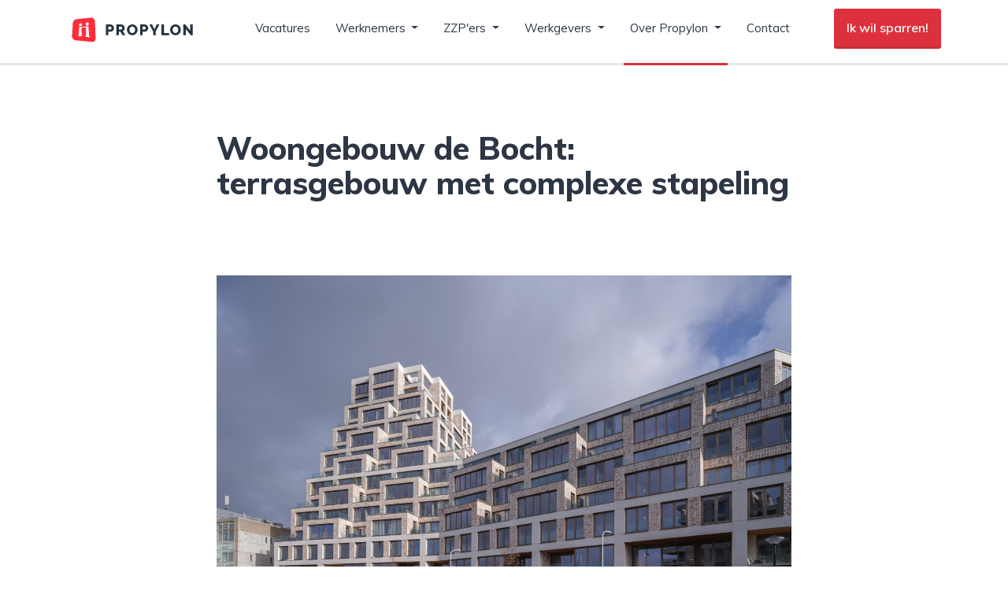

--- FILE ---
content_type: text/html; charset=UTF-8
request_url: https://www.propylon.nl/updates/woongebouw-de-bocht-terrasgebouw-met-complexe-stapeling
body_size: 4531
content:
<!DOCTYPE html>
<html lang="nl-NL">
<head>
    <meta charset="utf-8">
    <meta name="viewport" content="width=device-width, initial-scale=1, shrink-to-fit=no">

    <! --
    Ontwikkeld door BITBOSS // Developed by BITBOSS
    https://www.bitboss.nl
    -->

    <!-- Google Tag Manager -->
    <script>(function(w,d,s,l,i){w[l]=w[l]||[];w[l].push({'gtm.start':
                new Date().getTime(),event:'gtm.js'});var f=d.getElementsByTagName(s)[0],
            j=d.createElement(s),dl=l!='dataLayer'?'&l='+l:'';j.async=true;j.src=
            'https://www.googletagmanager.com/gtm.js?id='+i+dl;f.parentNode.insertBefore(j,f);
        })(window,document,'script','dataLayer','GTM-TF29KGZ');</script>
    <!-- End Google Tag Manager -->

    <!-- CSRF Token -->
    <meta name="csrf-token" content="M5tg3Hhay4PDmdg45Nqw6cnYNrFV0s8L0HHIu8k0">

    <link rel="apple-touch-icon" sizes="180x180" href="/apple-touch-icon.png">
    <link rel="icon" type="image/png" sizes="32x32" href="/favicon-32x32.png">
    <link rel="icon" type="image/png" sizes="16x16" href="/favicon-16x16.png">
    <link rel="manifest" href="/site.webmanifest">
    <link rel="mask-icon" href="/safari-pinned-tab.svg" color="#5bbad5">
    <meta name="msapplication-TileColor" content="#2b5797">
    <meta name="theme-color" content="#ffffff">

    <title>Woongebouw de Bocht: terrasgebouw met complexe stapeling - Propylon</title>

    <!-- Scripts -->
    <script src="https://www.propylon.nl/js/app.js?v=2.2"></script>
    <script type='text/javascript' src="https://platform-api.sharethis.com/js/sharethis.js#property=5d2b8a92faeee40012f19786&product=inline-share-buttons" async='async'></script>

    <!-- Fonts -->
    <link rel="stylesheet" href="https://use.fontawesome.com/releases/v5.8.1/css/all.css" integrity="sha384-50oBUHEmvpQ+1lW4y57PTFmhCaXp0ML5d60M1M7uH2+nqUivzIebhndOJK28anvf" crossorigin="anonymous">

    <!-- Styles -->
    <link href="https://www.propylon.nl/css/app.css?v=2.19" rel="stylesheet">
</head>
<body>
<!-- Google Tag Manager (noscript) -->
<noscript><iframe src="https://www.googletagmanager.com/ns.html?id=GTM-TF29KGZ" height="0" width="0" style="display:none;visibility:hidden"></iframe></noscript>
<!-- End Google Tag Manager (noscript) -->


        <div class="page-top">
        <div class="page-intro">

            <nav class="navbar fixed-top navbar-expand-xl navbar-light navbar-white">
    <div class="container">
        <a class="navbar-brand" href="https://www.propylon.nl">
                            <img class="logo-dark" style="height: 44px;" src="https://www.propylon.nl/img/logo-propylon-dark.svg" alt="Propylon" />
                    </a>
        <button class="navbar-toggler" type="button" data-toggle="collapse" data-target="#navbarSupportedContent" aria-controls="navbarSupportedContent" aria-expanded="false" aria-label="Toggle navigation">
            Menu <span class="navbar-toggler-icon"></span>
        </button>

        <div class="collapse navbar-collapse" id="navbarSupportedContent">
            <!-- Left Side Of Navbar -->
            <ul class="navbar-nav mainmenu mx-auto">
                <li class="nav-item mx-2 "><a class="nav-link" href="https://www.propylon.nl/vacatures">Vacatures</a></li>
                <li class="nav-item mx-2  dropdown">
                    <a class="nav-link dropdown-toggle" id="navbarEmployees" href="https://www.propylon.nl/werknemers" role="button"
                       data-toggle="dropdown" aria-haspopup="true" aria-expanded="false">
                        Werknemers
                    </a>
                    <div class="dropdown-menu pr-5" aria-labelledby="navbarEmployees">
                        <a class="dropdown-item" href="https://www.propylon.nl/werknemers">Voor werknemers</a>
                        <a class="dropdown-item" href="https://www.propylon.nl/werknemers/werkwijze">Onze werkwijze</a>
                        <a class="dropdown-item" href="https://www.propylon.nl/werknemers/open-sollicitatie">Open sollicitatie</a>
                        <a class="dropdown-item" href="https://www.propylon.nl/werknemers/vacature-alert">Vacature alert</a>
                        <a class="dropdown-item" href="https://www.propylon.nl/werknemers/even-sparren">Even sparren?</a>
                    </div>
                </li>
                <li class="nav-item mx-2  dropdown">
                    <a class="nav-link dropdown-toggle" id="navbarEmployees" href="https://www.propylon.nl/zzp" role="button"
                       data-toggle="dropdown" aria-haspopup="true" aria-expanded="false">
                        ZZP'ers
                    </a>
                    <div class="dropdown-menu pr-5" aria-labelledby="navbarEmployees">
                        <a class="dropdown-item" href="https://www.propylon.nl/zzp">Voor ZZP'ers</a>
                        <a class="dropdown-item" href="https://www.propylon.nl/zzp/opdrachten">Opdrachten</a>
                    </div>
                </li>
                <li class="nav-item mx-2  dropdown">
                    <a class="nav-link dropdown-toggle" id="navbarEmployers" href="https://www.propylon.nl/werkgevers" role="button"
                       data-toggle="dropdown" aria-haspopup="true" aria-expanded="false">
                        Werkgevers
                    </a>
                    <div class="dropdown-menu pr-5" aria-labelledby="navbarEmployers">
                        <a class="dropdown-item" href="https://www.propylon.nl/werkgevers">Voor werkgevers</a>
                        <a class="dropdown-item" href="https://www.propylon.nl/werkgevers/vacature-aanmelden">Vacature aanmelden</a>
                    </div>
                </li>
                <li class="nav-item mx-2  active  dropdown">
                    <a class="nav-link dropdown-toggle" id="navbarAbout" href="https://www.propylon.nl/over-propylon" role="button"
                       data-toggle="dropdown" aria-haspopup="true" aria-expanded="false">
                        Over Propylon
                    </a>
                    <div class="dropdown-menu pr-5" aria-labelledby="navbarAbout">
                        <a class="dropdown-item" href="https://www.propylon.nl/over-propylon">Over Propylon</a>
                        <a class="dropdown-item" href="https://www.propylon.nl/updates">Updates</a>
                        <a class="dropdown-item" href="https://www.propylon.nl/over-propylon/werken-bij">Werken bij Propylon</a>
                    </div>
                </li>
                <li class="nav-item mx-2 "><a class="nav-link" href="https://www.propylon.nl/contact">Contact</a></li>
            </ul>

            <!-- Right Side Of Navbar -->
            <ul class="navbar-nav">
                <li class="nav-item">
                    <a class="navbar-cta btn btn-primary px-3 py-1" href="https://www.propylon.nl/werknemers/even-sparren">Ik wil sparren!</a>
                </li>
            </ul>
        </div>

            </div>
</nav>

        </div>
    </div>
    <div class="container mt-5 pt-lg-5">
        <div class="row">
            <div class="col-12 col-lg-8 offset-lg-2">
                                <h1 class="h2 mb-5">Woongebouw de Bocht: terrasgebouw met complexe stapeling</h1>
                                    <img src="https://media.propylon.nl/updates/217-1.jpeg" class="img-fluid my-5" alt="" title="Woongebouw de Bocht: terrasgebouw met complexe stapeling"/>
                                <div class="blogitem-intro d-block mb-5">
                    Woongebouw De Bocht op het Cruquiuseiland in Amsterdam-Oost is opgeleverd. In opdracht van Amvest ontwierp LEVS architecten dit witte terrasgebouw met getrapte toren midden in de nieuwe wijk. Met een hoogteaccent van vijftien lagen is het herkenbaar vanuit de wijde omgeving. De Bocht is volgens LEVS een antwoord op de vraag hoe we dicht op elkaar kunnen wonen en toch leefbare, gelijkwaardige buurten met mooie, eigentijdse gebouwen krijgen.
                </div>
                <div class="blogitem-content d-block mb-5">
                    De Bocht staat in het hart van het eiland, aan het water, naast een café, brouwerij, restaurant en toekomstige winkels. Tien jaar geleden nog was dit een leeglopend industrieel havengebied. Nu ontstaat hier een nieuwe woonwijk. Toch blijft het industriële en maritieme karakter onderdeel van de plek.<Br/><br/>

Lees meer op: <a target="_blank" href="https://www.bouwwereld.nl/opgeleverd/woontoren-flores-icoon-voor-almere/">https://www.bouwwereld.nl/opgeleverd/woontoren-flores-icoon-voor-almere/</a>
                </div>
                
                    <div class="text-center">
                        <span class="blogitem-share mb-3 d-inline-block">Deel dit bericht</span>
                        <div class="sharethis-inline-share-buttons mb-5"></div>
                    </div>
            </div>
        </div>
    </div>

    <div class="d-none d-md-block">
        <div class="vacancy-widget-search bg-accent1 p-4 p-sm-5">
    <div class="container">
        <div class="row mb-4">
            <div class="col-12 col-md-6">
                <span class="title text-white">Vind jouw vacature</span>
            </div>
            <div class="col-6 text-right d-none d-md-block">
                <a href="https://www.propylon.nl/vacatures" class="text-white"><i class="fas fa-arrow-right mr-2"></i>Bekijk alle vacatures (241)</a>
            </div>
        </div>
        <form method="get" action="https://www.propylon.nl/vacatures">
            <input type="hidden" name="_token" value="M5tg3Hhay4PDmdg45Nqw6cnYNrFV0s8L0HHIu8k0">            <div class="form-row">
                <div class="col-12 col-lg-3 mb-1 mb-lg-0">
                    <select name="position[]" class="form-control form-control-lg">
                        <option value="">Functie</option>
                                                    <option value="33">Bedrijfsleider</option>
                                                    <option value="39">BIM</option>
                                                    <option value="24">Bouwkundig Tekenaar</option>
                                                    <option value="26">Calculator / Kostendeskundige</option>
                                                    <option value="25">Calculator / Werkvoorbereider</option>
                                                    <option value="27">Directie</option>
                                                    <option value="28">Inkoper</option>
                                                    <option value="29">Kopersbegeleider</option>
                                                    <option value="34">Overig</option>
                                                    <option value="40">Projectbegeleider</option>
                                                    <option value="32">Projectcoördinator</option>
                                                    <option value="21">Projectleider</option>
                                                    <option value="31">Projectontwikkelaar</option>
                                                    <option value="23">Starter</option>
                                                    <option value="38">Tendermanager / Projectmanager</option>
                                                    <option value="19">Uitvoerder</option>
                                                    <option value="20">Werkvoorbereider</option>
                                            </select>
                </div>
                <div class="col-12 col-lg-3 mb-1 mb-lg-0">
                    <select name="branche[]" class="form-control form-control-lg">
                        <option value="">Vakgebied</option>
                                                    <option value="10">Bouwkunde</option>
                                            </select>
                </div>
                <div class="col mb-1 mb-lg-0">
                    <div class="input-group">
                        <input type="text" name="postalcode" placeholder="Postcode" class="form-control form-control-lg"/>
                        <div class="input-group-append">
                            <select name="postalcode_radius" class="form-control form-control-lg">
                                <option value="">Straal</option>
                                                                    <option value="10">10 km</option>
                                                                    <option value="20">20 km</option>
                                                                    <option value="50">50 km</option>
                                                                    <option value="75">75 km</option>
                                                                    <option value="100">100 km</option>
                                                            </select>
                        </div>
                    </div>
                </div>
                <div class="col-12 col-lg-3 mb-1 mb-lg-0">
                    <input type="submit" class="btn btn-primary form-control form-control-lg" value="Zoeken"/>
                </div>
            </div>
        </form>
        <div class="row ">
            <div class="col-12 text-center mt-4">
                <a href="https://www.propylon.nl/zzp/opdrachten" class="btn btn-outline-secondary btn-sm" style="line-height: 2rem;"><i class="fas fa-arrow-right mr-2"></i>Of bekijk onze ZZP opdrachten</a>
            </div>
        </div>
    </div>
</div>
    </div>

    <footer class="page-footer my-5">
        <div class="container">
            <div class="row">
                <div class="col-12 col-sm-3">
                    <span class="title mb-2">Hoofdmenu</span>
                    <ul class="list-unstyled">
                        <li><a href="https://www.propylon.nl">Home</a></li>
                        <li><a href="https://www.propylon.nl/vacatures">Vacatures</a></li>
                        <li><a href="https://www.propylon.nl/werknemers">Werknemers</a></li>
                        <li><a href="https://www.propylon.nl/zzp">ZZP'ers</a></li>
                        <li><a href="https://www.propylon.nl/werkgevers">Werkgevers</a></li>
                        <li><a href="https://www.propylon.nl/over-propylon">Over Propylon</a></li>
                        <li><a href="https://www.propylon.nl/contact">Contact</a></li>
                    </ul>
                </div>
                <div class="col-12 col-sm-3">
                    <span class="title mb-2">Voor werknemers</span>
                    <ul class="list-unstyled">
                        <li><a href="https://www.propylon.nl/werknemers">Voor werknemers</a></li>
                        <li><a href="https://www.propylon.nl/werknemers/werkwijze">Onze werkwijze</a></li>
                        <li><a href="https://www.propylon.nl/werknemers/open-sollicitatie">Open sollicitatie</a></li>
                        <li><a href="https://www.propylon.nl/werknemers/vacature-alert">Vacature alert</a></li>
                        <li><a href="https://www.propylon.nl/werknemers/even-sparren">Even sparren?</a></li>
                    </ul>
                    <span class="title mb-2">Voor ZZP'ers</span>
                    <ul class="list-unstyled">
                        <li><a href="https://www.propylon.nl/zzp">Voor ZZP'ers</a></li>
                        <li><a href="https://www.propylon.nl/zzp/opdrachten">Opdrachten</a></li>
                    </ul>

                </div>
                <div class="col-12 col-sm-3">
                    <span class="title mb-2">Voor werkgevers</span>
                    <ul class="list-unstyled">
                        <li><a href="https://www.propylon.nl/werkgevers">Voor werkgevers</a></li>
                        <li><a href="https://www.propylon.nl/werkgevers/vacature-aanmelden">Vacature aanmelden</a></li>
                    </ul>
                    <span class="title mb-2">Over Propylon</span>
                    <ul class="list-unstyled">
                        <li><a href="https://www.propylon.nl/over-propylon">Over Propylon</a></li>
                        <li><a href="https://www.propylon.nl/updates">Updates</a></li>
                        <li><a href="https://www.propylon.nl/over-propylon/werken-bij">Werken bij Propylon</a></li>
                    </ul>
                </div>
                <div class="col-12 col-sm-3 footer-social text-center text-sm-left">
                    <span class="title mb-2">Volg ons</span>
                    <ul class="list-unstyled list-inline">
                        <li class="mt-2 list-inline-item d-inline-block d-sm-block">
                            <a target="_blank" href="https://www.linkedin.com/company/propylon-bv-roosendaal/">
                                <span class="fa-stack">
                                  <i class="fas fa-circle fa-stack-2x"></i>
                                  <i class="fab fa-linkedin-in fa-stack-1x fa-inverse"></i>
                                </span>
                                <span class="d-none d-sm-inline">LinkedIn</span>
                            </a>
                        </li>
                        <li class="mt-2 list-inline-item d-inline-block d-sm-block">
                            <a target="_blank" href="https://www.facebook.com/propylonbv">
                                <span class="fa-stack">
                                  <i class="fas fa-circle fa-stack-2x"></i>
                                  <i class="fab fa-facebook-f fa-stack-1x fa-inverse"></i>
                                </span>
                                <span class="d-none d-sm-inline">Facebook</span>
                            </a>
                        </li>
                        <li class="mt-2 list-inline-item d-inline-block d-sm-block">
                            <a target="_blank" href="https://twitter.com/propylonbv">
                                <span class="fa-stack">
                                  <i class="fas fa-circle fa-stack-2x"></i>
                                  <i class="fab fa-twitter fa-stack-1x fa-inverse"></i>
                                </span>
                                <span class="d-none d-sm-inline">Twitter</span>
                            </a>
                        </li>

                    </ul>
                </div>
            </div>
            <div class="row mt-4">
                <div class="col-12 col-sm-9 text-center text-sm-left">
                    <span class="title d-none d-sm-inline-block">Bellen met Propylon</span>
                    <div class="row">
                                                    <div class="col-12 col-sm-4  mt-4">
                                Propylon Roosendaal<br/>
                                <a href="tel:0031165561188">0165 56 11 88</a>
                            </div>
                                                    <div class="col-12 col-sm-4  mt-4">
                                Propylon Amsterdam<br/>
                                <a href="tel:0031202441076">020 244 10 76</a>
                            </div>
                                                    <div class="col-12 col-sm-4  mt-4">
                                Propylon Rotterdam<br/>
                                <a href="tel:0031103075849">010 307 58 49</a>
                            </div>
                                                    <div class="col-12 col-sm-4  mt-4">
                                Propylon Nieuwegein<br/>
                                <a href="tel:0031302272609">030 227 26 09</a>
                            </div>
                                                    <div class="col-12 col-sm-4  mt-4">
                                Propylon Eindhoven<br/>
                                <a href="tel:0031403046431">040 304 64 31</a>
                            </div>
                                                    <div class="col-12 col-sm-4  mt-4">
                                Propylon Arnhem<br/>
                                <a href="tel:0031262062100">026 206 21 00</a>
                            </div>
                                                    <div class="col-12 col-sm-4  mt-4">
                                Propylon Zwolle<br/>
                                <a href="tel:0031382022651">038 202 26 51</a>
                            </div>
                                            </div>
                </div>
                <div class="col-12 col-sm-3 text-center text-sm-left mt-5 mt-sm-0">
                    <span class="title">Hoofdkantoor</span>
                    <p class="mt-4">
                        Postbus 278<br/>
                        4700 AD Roosendaal
                    </p>
                    <p class="mt-4">
                        <a href="tel:0031165561188">0165 56 11 88</a><br/>
                        <a href="/cdn-cgi/l/email-protection#fa93949c95ba8a88958a83969594d49496" class="text-underline"><span class="__cf_email__" data-cfemail="355c5b535a7545475a454c595a5b1b5b59">[email&#160;protected]</span></a>
                    </p>
                </div>
            </div>
            <div class="row mt-5">
                <div class="col-12 col-sm-9 text-center text-sm-left">
                    <span class="title d-sm-inline-block">Keurmerken</span>
                    <p class="mt-4">
                        <img class="mb-4 mb-lg-0" style="height: 65px;" src="https://www.propylon.nl/img/sna-logo.svg" alt="SNA" />
                        <img class="mb-4 mb-lg-0 ml-4" style="height: 65px;" src="https://www.propylon.nl/img/logo.svg" alt="4400" />
                    </p>
                </div>
            </div>
            <hr class="d-none d-sm-block"/>
            <div class="row footer-bottom mt-5 mt-sm-0 text-center text-sm-left">
                <div class="col-12 col-lg-4">
                    <img class="mb-4 mb-lg-0" style="height: 44px;" src="https://www.propylon.nl/img/logo-propylon-dark.svg" alt="Propylon" />
                </div>
                <div class="col-12 col-lg-8 text-center text-md-right">
                    <ul class="list-unstyled list-inline">
                        <li class="list-inline-item px-2 mx-0"><a href="https://www.propylon.nl/disclaimer">Disclaimer</a></li>
                        <li class="list-inline-item pl-2 mx-0"><a href="https://www.propylon.nl/privacy-policy">Privacy statement</a></li>
                    </ul>
                </div>
            </div>
        </div>
    </footer>

<script data-cfasync="false" src="/cdn-cgi/scripts/5c5dd728/cloudflare-static/email-decode.min.js"></script><script defer src="https://static.cloudflareinsights.com/beacon.min.js/vcd15cbe7772f49c399c6a5babf22c1241717689176015" integrity="sha512-ZpsOmlRQV6y907TI0dKBHq9Md29nnaEIPlkf84rnaERnq6zvWvPUqr2ft8M1aS28oN72PdrCzSjY4U6VaAw1EQ==" data-cf-beacon='{"version":"2024.11.0","token":"200ae4ef7bf14d108843e168de93105a","r":1,"server_timing":{"name":{"cfCacheStatus":true,"cfEdge":true,"cfExtPri":true,"cfL4":true,"cfOrigin":true,"cfSpeedBrain":true},"location_startswith":null}}' crossorigin="anonymous"></script>
</body>
</html>


--- FILE ---
content_type: image/svg+xml
request_url: https://www.propylon.nl/img/logo.svg
body_size: 572
content:
<?xml version="1.0" encoding="UTF-8"?>
<!-- Generator: Adobe Illustrator 20.0.0, SVG Export Plug-In . SVG Version: 6.00 Build 0)  -->
<svg version="1.1" id="Layer_1" xmlns="http://www.w3.org/2000/svg" xmlns:xlink="http://www.w3.org/1999/xlink" x="0px" y="0px" width="547.5px" height="333px" viewBox="0 0 547.5 333" style="enable-background:new 0 0 547.5 333;" xml:space="preserve">
<path style="fill:#00628F;" d="M128.9,213c0,10,0.5,17.8,0.7,20.8c0.3,3.6,1.1,7.2,1.3,10.8c-0.3,3.8-5.1,3.6-5.9,0.2  c-2.3-9.6-6.2-18.5-10-27.6c-6.8-15.8-21.4-46.4-28.3-62.2c-4.2-9.6-14-15.6-24.8-15.5H6.2v186.1h51.9V252c0-10-0.5-17.8-0.7-20.8  c-0.3-3.6-1.1-7.2-1.3-10.9c0.2-3.8,5.1-3.6,5.9-0.2c2.3,9.6,13.9,33.3,17.7,42.4c6.8,15.8,13.7,31.6,20.6,47.4  c4.2,9.6,14,15.6,24.8,15.5h55.7V139.4h-52V213z"/>
<path style="fill:#00628F;" d="M487.2,213c0,10,0.5,17.8,0.7,20.8c0.3,3.6,1.1,7.2,1.3,10.8c-0.3,3.8-5.1,3.6-5.9,0.2  c-2.3-9.6-6.2-18.5-10-27.6c-6.8-15.8-21.4-46.4-28.3-62.2c-4.2-9.6-14-15.6-24.8-15.5h-55.7v186.1h52V252c0-10-0.5-17.8-0.7-20.8  c-0.3-3.6-1.1-7.2-1.3-10.9c0.3-3.8,5.1-3.6,5.9-0.2c2.3,9.6,13.9,33.3,17.7,42.4c6.8,15.8,13.7,31.6,20.7,47.4  c4.2,9.6,14,15.6,24.8,15.5h55.7V139.4h-52V213z"/>
<path style="fill:#00628F;" d="M203.8,293.8c0,17.6,14.9,31.7,33.2,31.7h105.3V279h-86.8v-23.2H312v-46.5h-56.5v-23.3h86.8v-46.6  H203.7L203.8,293.8z"/>
<rect x="203.7" y="105.4" style="fill:#00628F;" width="138.6" height="14.3"/>
<ellipse style="fill:#00628F;" cx="272.6" cy="71.7" rx="19.3" ry="25.8"/>
<path style="fill:#00628F;" d="M245.1,71.7c0-8.6,2.6-16.5,6.7-22.3c-3.2-1.3-6.7-2-10.3-2c-14.8,0-24.9,7.3-24.9,22.4  c0,10.2,5.1,21.4,12.9,27.6h25.2C248.9,91.5,245.1,82.2,245.1,71.7z"/>
<path style="fill:#00628F;" d="M208.1,71.7c0-7.3,1.9-14.1,5-19.5c-15.6,0.4-23.9,10.3-23.9,20c0,6.2,4.8,17.5,13,25.2h16.6  C212.8,91.5,208.1,82.2,208.1,71.7z"/>
<path style="fill:#00628F;" d="M300.2,71.7c0-8.6-2.6-16.5-6.7-22.3c3.2-1.3,6.7-2,10.3-2c14.8,0,24.9,7.3,24.9,22.4  c0,10.2-5.1,21.4-12.9,27.6h-25.2C296.4,91.5,300.2,82.2,300.2,71.7z"/>
<path style="fill:#00628F;" d="M337.2,71.7c0-7.3-1.9-14.1-5-19.5c15.6,0.4,23.9,10.3,23.9,20c0,6.2-4.8,17.5-13,25.2h-16.6  C332.5,91.5,337.2,82.2,337.2,71.7z"/>
<path style="fill:#00628F;" d="M285,16.5h-6.1v-6.1c0-1.7-1.3-3-3-3h-6c-1.7,0-3,1.3-3,3v6.1h-6.1c-1.7,0-3,1.3-3,3v6  c0,1.6,1.3,3,3,3h6.1v6.1c0,1.6,1.3,3,3,3h6c1.7,0,3-1.4,3-3v-6.1h6.1c1.7,0,3-1.4,3-3v-6C288,17.9,286.7,16.5,285,16.5z"/>
</svg>

--- FILE ---
content_type: text/plain; charset=utf-8
request_url: https://events.getsitectrl.com/api/v1/events
body_size: 558
content:
{"id":"66f40970f4100a99","user_id":"66f40970f425ccdd","time":1768723694544,"token":"1768723694.05fd41b2ed2d9be86fb20d690a63b2c5.7853091cf656db4efbb900d801626ae4","geo":{"ip":"18.225.92.173","geopath":"147015:147763:220321:","geoname_id":4509177,"longitude":-83.0061,"latitude":39.9625,"postal_code":"43215","city":"Columbus","region":"Ohio","state_code":"OH","country":"United States","country_code":"US","timezone":"America/New_York"},"ua":{"platform":"Desktop","os":"Mac OS","os_family":"Mac OS X","os_version":"10.15.7","browser":"Other","browser_family":"ClaudeBot","browser_version":"1.0","device":"Spider","device_brand":"Spider","device_model":"Desktop"},"utm":{}}

--- FILE ---
content_type: image/svg+xml
request_url: https://www.propylon.nl/img/sna-logo.svg
body_size: 10516
content:
<?xml version="1.0" encoding="utf-8"?>
<!-- Generator: Adobe Illustrator 21.0.2, SVG Export Plug-In . SVG Version: 6.00 Build 0)  -->
<svg version="1.1" id="Layer_1" xmlns="http://www.w3.org/2000/svg" xmlns:xlink="http://www.w3.org/1999/xlink" x="0px" y="0px"
	 width="467.8px" height="120px" viewBox="0 0 467.8 120" style="enable-background:new 0 0 467.8 120;" xml:space="preserve">
<style type="text/css">
	.st0{fill:#C4A006;}
	.st1{fill:#FDB913;}
	.st2{fill:#D6B85A;}
	.st3{fill:#C49F06;}
	.st4{fill:#D5A80B;}
	.st5{fill:#E6E7E8;}
	.st6{fill:#C18F0D;}
	.st7{fill:#4D4D4F;}
</style>
<g>
	<g>
		<path class="st0" d="M259.6,42.5l-2.2,0.2c0.2,0,0.3-0.1,0.4-0.2l2.2-0.2C259.9,42.4,259.8,42.5,259.6,42.5"/>
		<path class="st0" d="M258.5,23.1l2.2-0.2c-0.3,1.6-0.6,7.4-0.3,8.7c0.3,1.4,0.1,9.8-0.4,10.6l-2.2,0.2c0.5-0.8,0.7-9.2,0.4-10.6
			C257.8,30.5,258.1,24.7,258.5,23.1"/>
		<path class="st0" d="M258.2,9.1l2.2-0.2c-0.2,0.9,0,1.3,0.2,1.5l-2.2,0.2C258.2,10.4,258,10,258.2,9.1"/>
		<path class="st0" d="M261,14.8l2.2-0.2c-0.2,0-0.3,0-0.4,0.1c-0.8,0.3-1.6,5.4-1.9,7.3c-0.1,0.4-0.1,0.7-0.1,0.9l-2.2,0.2
			c0-0.2,0.1-0.5,0.1-0.9c0.3-1.9,1.1-7,1.9-7.3C260.6,14.9,260.8,14.8,261,14.8"/>
		<path class="st0" d="M258.3,10.6l2.2-0.2c0,0.1,0.1,0.2,0.3,0.3c0.4,0.2,1.2,0.5,2.8,0.7l-2.2,0.2c-1.6-0.2-2.4-0.5-2.8-0.7
			C258.5,10.7,258.4,10.6,258.3,10.6"/>
		<path class="st0" d="M256.3,0.2l2.2-0.2c0.2,0,0.4,0,0.5,0c0.7,0,1.3,0.2,1.8,0.5c0.8,0.4,1.4,1.1,1.8,1.9
			c0.4,0.8,0.6,1.7,0.5,2.6c-0.2,2.3-2.3,3.6-2.8,4l-2.2,0.2c0.6-0.3,2.7-1.7,2.8-4c0.1-0.9-0.1-1.8-0.5-2.6
			c-0.4-0.8-1.1-1.5-1.8-1.9c-0.6-0.3-1.2-0.5-1.8-0.5C256.7,0.2,256.5,0.2,256.3,0.2"/>
		<path class="st0" d="M261.5,11.5l2.2-0.2c2,0.4,3.9,1.3,4.4,1.6l-2.2,0.2C265.3,12.9,263.4,11.9,261.5,11.5"/>
		<path class="st0" d="M265.8,13.1L268,13c0.4,0.2,2.5,0.7,3.8,1c0.9,0.2,1.2,0.3,1.4,0.4l-2.2,0.2c-0.1-0.1-0.5-0.1-1.4-0.4
			C268.3,13.8,266.3,13.3,265.8,13.1"/>
		<path class="st0" d="M271,14.5l2.2-0.2c0.2,0,0.6,0.1,1.6,0.5c0.9,0.3,2.1,0.7,3.1,1.2c1.3,0.6,2.5,0.9,3.4,1.1
			c0.5,0.1,1,0.2,1.3,0.4l-2.2,0.2c-0.4-0.1-0.8-0.2-1.3-0.4c-1-0.2-2.2-0.5-3.4-1.1c-1-0.5-2.3-0.9-3.1-1.2
			C271.5,14.7,271.1,14.6,271,14.5"/>
		<path class="st0" d="M281.7,57.8l-2.2,0.2l0.2-0.1c0.7-0.6,3-9.7,3-11.5l2.2-0.2c0,1.7-2.3,10.9-3,11.5L281.7,57.8"/>
		<path class="st0" d="M288,19.6l-2.2,0.2l-0.3,0c-1.1-0.1-2.5-0.9-3.6-1.5c-0.6-0.3-1-0.5-1.4-0.7l2.2-0.2c0.3,0.1,0.8,0.4,1.4,0.7
			c1.1,0.6,2.5,1.3,3.6,1.5L288,19.6"/>
		<path class="st0" d="M288.9,19.3l2.2-0.2c-0.5,1.2-0.4,1.8-0.3,2.1l-2.2,0.2C288.5,21.1,288.4,20.5,288.9,19.3"/>
		<path class="st0" d="M289.5,27.4l2.2-0.2c-0.8,0.1-2.9,5.5-3.8,7.8c-0.2,0.5-0.3,0.9-0.4,1.1c-0.7,1.7-2.6,8.3-2.6,10l-2.2,0.2
			c0-1.8,1.8-8.3,2.6-10c0.1-0.2,0.3-0.6,0.4-1.1C286.6,32.9,288.7,27.5,289.5,27.4"/>
		<path class="st0" d="M288.6,21.4l2.2-0.2c0.1,0.2,0.4,1,2.6,2.4l-2.2,0.2C289,22.4,288.6,21.7,288.6,21.4"/>
		<path class="st0" d="M288.5,7.3c0.7-0.1,1.5-0.1,2.2-0.2c0.6,0,1.1,0.1,1.7,0.3l-2.2,0.2C289.6,7.3,289,7.2,288.5,7.3"/>
		<path class="st0" d="M305.5,61.2l2.2-0.2c-1,1.5-4,7.8-4.3,9.7c-0.3,1.9-4.2,10.6-4.9,10.8l-2.2,0.2c0.8-0.2,4.6-8.9,4.9-10.8
			C301.5,69,304.5,62.7,305.5,61.2"/>
		<path class="st0" d="M298.4,81.5L298.4,81.5l-2.1,0.2l-0.1,0C296.8,81.6,297.7,81.6,298.4,81.5"/>
		<path class="st0" d="M291.2,23.8l2.2-0.2c1.4,1,1.7,1.8,2,2.3c0.1,0.2,0.2,0.4,0.3,0.5l-2.2,0.2c-0.1-0.1-0.2-0.3-0.2-0.5
			C292.9,25.6,292.6,24.8,291.2,23.8"/>
		<path class="st0" d="M290.2,7.6l2.2-0.2c1.2,0.7,2.1,1.9,2.5,3.4c0.4,1.5,0.4,3.1,0,4.6c-0.8,2.6-2.9,3.5-3.8,3.7l-2.2,0.2
			c0.9-0.3,3-1.1,3.8-3.7c0.4-1.5,0.4-3.1,0-4.6C292.3,9.5,291.4,8.3,290.2,7.6"/>
		<path class="st0" d="M293.4,26.6l2.2-0.2c0.2,0.3,1.6,1.4,2.7,2.3l-2.2,0.2C295,28.1,293.6,26.9,293.4,26.6"/>
		<polyline class="st0" points="296.1,29 298.3,28.8 299.5,29.8 297.3,30 		"/>
		<path class="st0" d="M297.3,30l2.2-0.2c0.3,0.3,0.5,0.4,0.5,0.5l-2.2,0.2C297.7,30.4,297.6,30.2,297.3,30"/>
		<path class="st0" d="M311.6,42.4c-0.7,0.1-1.5,0.1-2.2,0.2c-0.1,0-0.2,0-0.4-0.1l-0.3-0.2c-1-0.8-2.1-2.4-3-3.6
			c-0.5-0.7-0.9-1.3-1.2-1.6c-0.3-0.4-0.6-0.5-0.8-0.7c-0.4-0.2-0.8-0.5-1.8-1.8c-0.9-1.1-1.9-2.2-2.7-2.9c-0.8-0.7-1.2-1-1.4-1.2
			l2.2-0.2c0.2,0.1,0.6,0.4,1.4,1.1c0.8,0.7,1.8,1.7,2.7,2.9c1,1.3,1.4,1.6,1.8,1.8c0.2,0.2,0.5,0.3,0.8,0.7
			c0.3,0.3,0.8,0.9,1.2,1.6c0.9,1.3,2,2.8,3,3.6l0.3,0.2C311.4,42.4,311.5,42.4,311.6,42.4"/>
		<path class="st0" d="M311,53.4l2.2-0.2c-0.9,0.1-3.6,4.6-4.8,6.5c-0.3,0.6-0.6,1-0.8,1.3l-2.2,0.2c0.2-0.3,0.4-0.7,0.8-1.3
			C307.4,58,310.1,53.5,311,53.4"/>
		<path class="st0" d="M312.1,43.6l2.2-0.2c-0.7,1.1-0.7,1.9-0.7,2.4c0,0.5,0.4,2.1,2.3,4.9l-2.4,0c-1.9-2.8-2.1-4.2-2.1-4.7
			C311.3,45.5,311.4,44.7,312.1,43.6"/>
		<path class="st0" d="M313.5,50.7l2.2-0.2c1,1.9,1.3,5.4,1.6,7.7c0.1,0.8,0.1,1.5,0.2,1.7l-2.2,0.2c-0.1-0.2-0.1-0.9-0.2-1.7
			C314.8,56.1,314.5,52.6,313.5,50.7"/>
		<path class="st0" d="M315.3,60.1l2.2-0.2c0.2,0.6,0.6,2.4,0.8,3.5c0.4,2,0.6,2.6,0.6,2.8l-2.2,0.2c0-0.2-0.2-0.9-0.6-2.8
			C315.9,62.5,315.5,60.7,315.3,60.1"/>
		<path class="st0" d="M316.7,66.4l2.2-0.2c0.5,4.3,0.1,6.5,0.2,7.5l-1.9,0.6C317.1,71.7,316.9,69,316.7,66.4"/>
		<path class="st0" d="M312.6,28.7l2.2-0.2c0.5,0,0.9,0.1,1.3,0.3c0.6,0.3,1.1,0.8,1.5,1.5c1.8,2.7,2.2,7.9,0.8,11
			c-0.6,1.3-1.6,2.1-2.9,2.2c-0.7,0.1-1.5,0.1-2.2,0.2c1.2-0.1,2.3-0.8,2.9-2.2c1.4-3.1,1.1-8.3-0.8-11c-0.5-0.7-1-1.2-1.5-1.5
			C313.5,28.8,313.1,28.7,312.6,28.7"/>
		<path class="st1" d="M317.2,74.3c-0.4-0.3-1.4-4.2-2.7-7.9c-0.6-1.7-1.1-4.2-1.6-6.6c-0.6-2.9-1.3-6.2-1.8-6.4
			c-0.8-0.4-3.6,4.4-4.9,6.5c-0.3,0.6-0.6,1-0.7,1.2c-1,1.5-4,7.8-4.3,9.7c-0.3,1.9-4.2,10.6-4.9,10.8l-0.3,0
			c-0.5-0.3-1.1-1.5-2-3.8c1.1-4.2,1.3-4.7,2-6.3c0.3-0.6,0.5-1.2,0.8-1.8c0.7-1.6,1.3-3.1,1.8-3.5c0.5-0.4,4.2-10,4.5-11.4
			c0.1-0.2,0.2-0.6,0.4-1.2c0.7-2.2,2.4-7.5,1.8-9.8c-0.6-2.9-6.8-9.5-7.3-9.8c0,0-0.1,0-0.3-0.1c-0.7-0.4-2.2-1.5-3.6-3
			c-1.2-1.3-2.5-2.6-3.5-3.2c-0.4-0.2-0.7-0.3-1-0.3c-0.8,0-2.9,5.5-3.8,7.8c-0.2,0.5-0.3,0.9-0.4,1.1c-0.7,1.7-2.6,8.2-2.6,10
			c0,1.7-2.3,10.9-3,11.5c-0.2,0.1-0.4,0.1-0.6,0c-0.5-0.3-1.1-1-2.1-2.2c0.4-4.1,0.5-4.7,0.9-6.3c0.1-0.6,0.3-1.2,0.4-1.8
			c0.4-1.6,0.7-3.2,1.1-3.8c0.4-0.6,2.4-10.1,2.5-11.3c0-0.2,0.1-0.6,0.2-1.2c0.3-2.1,1.1-7,0.2-8.5c-0.3-0.6-1.3-1.3-2.5-2
			c-3.3-1.8-8.6-3.5-9-3.5c0,0-0.2,0-0.9-0.1c-0.5-0.1-1.4-0.4-2.6-0.9c-2.3-1-5.9-1.8-6.8-1.4c-0.8,0.3-1.6,5.4-1.9,7.3
			c-0.1,0.4-0.1,0.7-0.1,0.9c-0.3,1.6-0.6,7.4-0.3,8.7c0.3,1.4,0.1,9.8-0.4,10.6c-0.2,0.2-0.5,0.4-1.5-0.2c-0.3-0.2-0.8-0.4-1.3-0.8
			c-0.5-3.7-0.5-4.2-0.5-5.6c0-0.5,0-1.1,0-1.7c0-1.5,0-2.9,0.3-3.5c0.3-0.7,0-8.9-0.1-9.7c-0.8-4.6-1.7-6.1-2.3-6.6
			c-0.1-0.1-0.2-0.2-0.4-0.2c-1.7-0.9-5.7-1.3-8-1.5l-0.9-0.1c-3.1-0.7-6.3-1.4-9-1.9l0-0.5c0.1,0,1,0,3.2,0.1
			c3.7,0.2,9.8,0.4,13.9,0.5c1.4,0,2.4-0.2,4.1-0.5c0.5-0.1,0.8-0.3,0.8-0.6c0-0.3-0.2-0.6-0.2-0.7c-2.2-1.7-3.4-3.2-3.4-4.6
			c0-2.4,2-4.2,4.5-4.1c0.7,0,1.3,0.2,1.8,0.5c0.8,0.4,1.4,1.1,1.8,1.9c0.4,0.8,0.6,1.7,0.5,2.6c-0.2,2.3-2.3,3.6-2.9,4
			c-0.2,0.9,0,1.3,0.2,1.5c0,0,0.1,0.2,0.3,0.3c0.4,0.2,1.2,0.5,2.8,0.7c2,0.4,3.9,1.3,4.4,1.6c0.4,0.2,2.5,0.7,3.8,1.1
			c0.9,0.2,1.2,0.3,1.4,0.4c0.2,0,0.6,0.1,1.6,0.5c0.8,0.3,2.1,0.7,3.1,1.2c1.3,0.6,2.5,0.9,3.4,1.1c0.5,0.1,1,0.2,1.3,0.4
			c0.4,0.1,0.8,0.4,1.4,0.7c1.1,0.6,2.5,1.3,3.6,1.5c0.5,0.1,0.8-0.1,1-0.5c0.1-0.4,0.1-0.9,0-1.1l-0.1-0.3c-2-3.4-2.1-5.5-1.8-6.7
			c0.7-3,3.2-4.6,5.5-3.5c1.2,0.7,2.1,1.9,2.5,3.4c0.4,1.5,0.4,3.1,0,4.6c-0.8,2.6-2.9,3.5-3.8,3.7c-0.5,1.2-0.4,1.8-0.3,2.1
			c0.1,0.2,0.4,1,2.6,2.4c1.4,1,1.7,1.8,2,2.3c0.1,0.2,0.2,0.4,0.3,0.5c0.2,0.3,1.6,1.4,2.7,2.4l1.2,1c0.3,0.3,0.5,0.4,0.5,0.5
			c0.2,0.1,0.6,0.4,1.4,1.1c0.7,0.7,1.8,1.7,2.7,2.9c1,1.3,1.4,1.6,1.8,1.8c0.2,0.1,0.5,0.3,0.8,0.7c0.3,0.3,0.7,0.9,1.2,1.6
			c0.9,1.3,2,2.8,3,3.6l0.3,0.2c0.3,0.1,0.5,0.1,0.7,0c0.3-0.4,0.4-1.3,0.4-1.7c-1.2-5.4-0.9-8-0.4-9.2c0.6-1.6,1.6-2.6,2.7-2.8
			c0.5-0.1,1,0,1.5,0.3c0.6,0.3,1.1,0.8,1.5,1.5c1.8,2.7,2.2,7.8,0.8,11c-0.8,1.8-2.3,2.5-4.2,2c-0.7,1.1-0.7,1.9-0.7,2.4
			c0,0.5,0.2,1.3,1.8,4c0.1,0.1,0.3,0.6,0.4,0.7c1,1.9,1.3,5.4,1.6,7.7c0.1,0.8,0.1,1.5,0.2,1.7c0.2,0.6,0.6,2.4,0.8,3.5
			c0.4,2,0.6,2.6,0.6,2.8C316.9,69,317.1,71.7,317.2,74.3"/>
		<path class="st1" d="M316.5,71.7c0.1,0.4,0.2,0.8,0.3,1.1c-0.1-2.1-0.3-4.3-0.4-6.4c0-0.2-1.1-5.2-1.4-6.1c-0.1-0.3-0.1-1-0.2-1.9
			c-0.2-2.1-0.7-5.5-1.5-7.5c-0.8-1.8-1.8-2.2-2.3-4.9c-0.2-0.9,0.5-2.1,1.1-3.1c1.1,0.1,2.9,0.5,4-1.8c1.3-2.9,1-7.7-0.7-10.2
			c-0.4-0.6-0.9-1.1-1.4-1.4c-0.4-0.2-0.9-0.3-1.4-0.3c-1,0.2-2,1.1-2.5,2.6c-0.5,1.2-0.8,3.6,0.4,8.5c0,0.2,0.1,0.3,0.1,0.4
			c0,0.4-0.1,1.3-0.3,1.7c-0.2,0.4-0.5,0.9-1.1,0.5l-0.3-0.2c-1-0.8-2.2-2.4-3.1-3.7c-0.5-0.7-0.9-1.3-1.2-1.6
			c-0.3-0.3-0.5-0.5-0.8-0.6c-0.4-0.2-0.8-0.5-1.9-1.9c-1.4-1.9-3.7-3.7-4.1-4c0,0-0.9-0.8-1.7-1.5c-1.2-1-2.5-2.1-2.8-2.4
			c-0.1-0.2-0.2-0.4-0.3-0.6c-0.2-0.5-0.5-1.2-1.7-2c-1.9-1.2-2.8-2.1-3-2.8c-0.3-0.9,0-1.8,0.5-2.9c0.8-0.3,2.9-1,3.7-3.4
			c0.4-1.3,0.4-2.8,0-4.1c-0.4-1.4-1.2-2.5-2.2-3c-2.2-1.1-4.6,0.4-5.2,3.2c-0.2,1.1-0.1,3,1.7,6.2c0.1,0.3,0.5,1.3,0.1,2.1
			c-0.3,0.6-0.6,0.8-1.3,0.7c-1.2-0.1-2.6-0.9-3.7-1.5c-0.6-0.3-1-0.5-1.4-0.7c-0.4-0.1-0.8-0.2-1.3-0.4c-1-0.2-2.2-0.5-3.5-1.1
			c-2-0.9-4.7-1.6-4.7-1.6c0,0-0.7-0.2-1.4-0.4c-1.4-0.4-3.4-0.8-3.7-1l-0.2-0.1c-0.6-0.3-2.4-1.2-4.1-1.5c-1.4-0.2-2.4-0.4-2.9-0.7
			c-0.2-0.1-0.4-0.3-0.5-0.4c-0.3-0.5-0.4-1.5-0.2-2.4c0.4-0.4,2.6-1.5,2.8-3.6c0.1-0.7-0.1-1.5-0.4-2.1c-0.4-0.7-1-1.3-1.7-1.7
			c-0.5-0.3-1.1-0.4-1.7-0.5c-2.3-0.1-4.2,1.6-4.2,3.6c0,1.1,1.1,2.6,3.1,4c0.3,0.3,0.7,0.7,0.5,1.5c-0.1,0.5-0.4,0.9-1.1,1
			c-1.7,0.3-2.7,0.5-4.2,0.5c-4-0.1-10.1-0.3-13.8-0.5c1.9,0.4,3.8,0.8,5.7,1.3l0.9,0.1c2.4,0.2,6.4,0.6,8.1,1.5
			c0.2,0.1,0.3,0.2,0.4,0.3c1,0.8,1.8,3,2.5,6.8c0.2,0.9,0.5,9.4,0.1,10.3c-0.2,0.5-0.2,1.8-0.2,3.2c0,0.5,0,1.1,0,1.7
			c0,1.4,0,1.8,0.4,5.1c0.5,0.4,0.9,0.6,1.2,0.8c0.9,0.5,1.2,0.3,1.2,0.3c0.3-0.5,0.7-8.6,0.3-10c-0.4-1.6,0-7.5,0.3-9.1
			c0-0.2,0.1-0.5,0.1-0.9c0.6-3.8,1.3-7.3,2.1-7.6c1.1-0.4,4.9,0.6,7,1.5c2.1,0.8,3.2,1,3.3,1c0.2-0.1,3.1,0.8,5.6,1.9
			c1.4,0.6,2.6,1.1,3.5,1.6c1.5,0.8,2.4,1.5,2.7,2.1c1,1.7,0.3,6.4-0.1,9c-0.1,0.6-0.1,1-0.2,1.1c-0.1,0.9-2,10.9-2.6,11.7
			c-0.4,0.5-0.7,2-1.1,3.6c-0.1,0.6-0.3,1.2-0.4,1.8c-0.4,1.5-0.5,2.1-0.9,5.8c1,1.3,1.5,1.8,1.9,2c0.2,0.1,0.3,0.1,0.4,0
			c0.4-0.4,2.8-9.2,2.8-11c0-1.9,1.9-8.5,2.6-10.3c0.1-0.2,0.2-0.6,0.4-1.1c1.6-4.1,3.1-8,4-8.1c0.3,0,0.7,0.1,1.1,0.3
			c0.9,0.5,2,1.5,3.6,3.3c1.8,1.9,3.4,2.9,3.7,3.1c0.7,0.3,7,7.1,7.6,10.2c0.6,2.5-1.1,7.8-1.9,10.3c-0.2,0.5-0.3,1-0.3,1.2
			c-0.2,1-3.9,11.1-4.6,11.6c-0.4,0.4-1.1,1.9-1.7,3.3c-0.3,0.6-0.5,1.2-0.8,1.8c-0.7,1.5-0.8,2-1.9,5.8c1,2.6,1.5,3.3,1.7,3.4
			c0.6-0.1,4.5-8.3,4.8-10.4c0.3-2,3.3-8.4,4.4-9.9c0.2-0.2,0.4-0.7,0.7-1.2c2.1-3.6,4.3-7.1,5.2-6.6c0.7,0.4,1.2,2.8,2,6.8
			c0.5,2.4,1,4.8,1.6,6.5C315.5,68.2,316.1,70.3,316.5,71.7"/>
		<path class="st2" d="M213,70.1l-6.1-10.8l47.9-19.3c0.1,0.4,0.1,0.9,0.2,1.5c0.5,0.4,0.9,0.6,1.3,0.8c0.5,0.3,0.9,0.4,1.1,0.4
			c0.1,0,0.1,0,0.2,0l2.1-0.1c0.2,0,0.3-0.1,0.4-0.2c0.2-0.4,0.4-2.4,0.5-4.6l17.8-7.2l-1.9,13.9L213,70.1"/>
		<path class="st3" d="M257.5,42.6c0.1,0,0.2-0.1,0.3-0.2l2.2-0.2c-0.1,0.1-0.2,0.2-0.4,0.2L257.5,42.6"/>
		<path class="st3" d="M257.8,42.4c0.2-0.3,0.4-2,0.5-3.9l2.2-0.9c-0.1,2.2-0.3,4.3-0.5,4.6L257.8,42.4"/>
		<path class="st4" d="M257.4,42.6c-0.2,0-0.6-0.1-1.1-0.4c-0.3-0.2-0.8-0.4-1.3-0.8c-0.1-0.6-0.1-1.1-0.2-1.5l0.3-0.1
			c0,0.3,0.1,0.7,0.1,1.2c0.5,0.3,0.9,0.6,1.2,0.8c0.5,0.3,0.8,0.3,1,0.3c0.1,0,0.2-0.1,0.2-0.1c0.1-0.2,0.3-1.6,0.4-3.3l0.3-0.1
			c-0.1,1.9-0.3,3.6-0.5,3.9c-0.1,0.1-0.1,0.2-0.3,0.2C257.5,42.6,257.4,42.6,257.4,42.6"/>
		<path class="st4" d="M257.3,42.1c-0.2,0-0.5-0.1-1-0.3c-0.3-0.2-0.7-0.4-1.2-0.8c0-0.4-0.1-0.8-0.1-1.2l2.9-1.2
			c-0.1,1.7-0.2,3.1-0.4,3.3C257.5,42.1,257.5,42.1,257.3,42.1"/>
		<path class="st2" d="M223.3,88.1l-6.1-10.8l60.2-24.3c-0.1,0.7-0.2,1.6-0.3,2.7c0.9,1.2,1.6,1.9,2.1,2.2c0.1,0.1,0.2,0.1,0.4,0.1
			c0,0,0,0,0.1,0l2.1-0.2l0.2-0.1c0.5-0.4,1.6-4.3,2.3-7.6l4.3-1.7l-1.9,13.9L223.3,88.1"/>
		<path class="st3" d="M279.6,58c0.1,0,0.1,0,0.2-0.1c0.4-0.3,1.4-3.7,2.1-6.8l2.4-1c-0.7,3.2-1.8,7.2-2.3,7.6l-0.2,0.1L279.6,58"/>
		<path class="st4" d="M279.5,58c-0.1,0-0.2,0-0.4-0.1c-0.5-0.3-1.1-1-2.1-2.2c0.1-1.2,0.2-2,0.3-2.7l0.3-0.1
			c-0.1,0.6-0.2,1.5-0.3,2.5c1,1.3,1.5,1.8,1.9,2c0.1,0.1,0.2,0.1,0.2,0.1c0.1,0,0.1,0,0.1,0c0.3-0.2,1.2-3.2,1.9-6.1l0.4-0.2
			c-0.7,3-1.7,6.4-2.1,6.8C279.7,57.9,279.6,58,279.5,58C279.6,58,279.5,58,279.5,58"/>
		<path class="st4" d="M279.5,57.4c-0.1,0-0.1,0-0.2-0.1c-0.3-0.2-0.9-0.7-1.9-2c0.1-1.1,0.2-1.9,0.3-2.5l3.8-1.5
			c-0.7,2.9-1.6,5.9-1.9,6.1C279.6,57.4,279.5,57.4,279.5,57.4"/>
		<path class="st0" d="M240.7,10.7c0,0-48.4-5.6-52.5,35.4c-4.3,42.4,93.7,107.3,127.2,38.2c4-8.2,3.8-14.4,3.7-14.4
			c-0.4-0.1,0,0.3-3.4-0.8c0,0-2.7,35.9-47.2,29.4c-41.8-6.1-56.7-42.3-56.7-42.3c-3.3-8.2-9.2-43.3,28.7-44l1.4,0.1"/>
		<path class="st5" d="M240.7,10.7c0,0-48.4-5.6-52.5,35.4c-4.3,42.4,93.7,107.3,127.2,38.2c4-8.2,3.6-14.5,3.7-14.4l0.1-0.2
			c-0.1,0,1.2,8.7-2.9,17.5c-34.6,74.1-136.8,5.5-132.6-39.9c4-43.9,57.9-36.9,57.9-36.9L240.7,10.7"/>
		<path class="st6" d="M240.7,10.7c0,0-48.4-5.6-52.5,35.4c-4.3,42.4,93.7,107.3,127.2,38.2c4-8.2,3.6-14.5,3.7-14.4l0-0.4
			c-0.1,0,1.3,8.9-2.8,17.7c-34.6,74.1-136.8,5.5-132.6-39.9c4-43.9,58-36.8,58-36.8L240.7,10.7"/>
		<path class="st6" d="M240.7,10.7L240.7,10.7c0-0.1-2.2-0.3-5.8-0.3c-13,0-43.6,3.5-46.8,35.7c-0.1,0.9-0.1,1.8-0.1,2.7
			c0,28.7,43.4,65.8,81.6,65.8c18.2,0,35.3-8.5,45.9-30.3c2-4.1,2.9-7.7,3.3-10.3c0.2-1.3,0.3-2.3,0.3-3c0-0.4,0-0.6,0-0.8l0-0.2
			l0-0.1v0l-0.1,0l0,0l0,0l-0.1,0l0,0l-0.1,0v0.1l0.1,0l-0.1,0v0.1v-0.1l0,0.1l0,0v-0.1l0,0.1l0.1,0l0-0.5l0-0.1l-0.1,0l0,0
			l-0.1,0.1v0c0,0.1,0.2,1.5,0.2,3.7c0,3.4-0.5,8.7-2.9,14c-11,23.6-28.9,32.7-48,32.7c-19.8,0-41-9.8-57.2-23.5
			c-16.2-13.6-27.5-31.1-27.5-46.4c0-0.9,0-1.8,0.1-2.7c3-33.1,34.6-37.2,49.8-37.2c2.5,0,4.5,0.1,5.9,0.2c1.4,0.1,2.2,0.2,2.2,0.2
			l0-0.1l0-0.1l-1.1,0.1l-0.1,0L240.7,10.7L240.7,10.7L240.7,10.7L240.7,10.7L240.7,10.7L240.7,10.7l1.1-0.1l0-0.1
			c0,0-3.2-0.4-8.1-0.4c-15.3,0-46.9,4.1-50,37.3c-0.1,0.9-0.1,1.8-0.1,2.7c0,30.6,45.1,69.9,84.8,69.9c19.1,0,37.1-9.1,48.1-32.8
			c2.5-5.3,3-10.7,3-14.1c0-2.1-0.2-3.5-0.2-3.7h0l0,0l0,0h0l0,0l-0.1,0l0.1,0l0,0l-0.1,0l0.1,0l-0.1,0v0.1l0.1,0l-0.1,0v0.1v-0.1
			l0,0.1l0,0v-0.1l0,0.1l0-0.1l-0.1,0l0,0.4l0.1,0l0-0.1l0,0l-0.1,0l0,0.1c0,0.8,0,6.7-3.7,14.3c-10.6,21.8-27.6,30.2-45.8,30.2
			c-19.1,0-39.4-9.3-55-22.1C198.9,79.5,188,63.1,188,48.8c0-0.9,0-1.8,0.1-2.7c3.2-32.1,33.7-35.6,46.7-35.6
			C238.4,10.5,240.6,10.8,240.7,10.7l0.1,0.1L240.7,10.7"/>
	</g>
	<path class="st7" d="M7.7,37.5c0,2-1.9,3.7-5.5,3.7c-0.7,0-1.4-0.1-1.7-0.2l-0.1-0.2L0,38.6l0.2-0.2l0.1,0c0.3,0.6,0.6,1.2,0.9,1.7
		c0.1,0.2,0.2,0.3,0.3,0.3c0.3,0.2,0.9,0.3,1.4,0.3c1.9,0,3.3-0.9,3.3-2.5c0-1.4-1-2.1-2.9-2.9c-1.8-0.7-3-1.6-3-3.1
		c0-1.9,2.1-3.7,5.1-3.7c0.7,0,1.4,0.1,1.7,0.2l0.1,0.2l0.2,2.3l-0.2,0.2l-0.1,0c-0.2-0.6-0.5-1.2-0.8-1.8c-0.1-0.1-0.1-0.2-0.3-0.3
		c-0.2-0.1-0.6-0.2-1.2-0.2c-1.8,0-3,1.1-3,2.5c0,1.2,0.8,1.8,2.4,2.6C6.2,34.9,7.7,35.7,7.7,37.5 M15.9,32.4l0.1-0.3l0,0l-3.8,0
		c0.1-0.8,0.2-2.2,0.3-2.8l-0.1-0.1c-0.1,0-0.6,0.3-0.9,0.4c-0.3,0.1-0.4,0.3-0.5,0.5c-0.1,0.5-0.3,1.5-0.3,1.9H9.3
		c-0.2,0-0.3,0.1-0.4,0.3l-0.1,0.3l0.1,0.1l1.8,0c-0.2,1.4-0.3,3.4-0.3,4.8c0,2.9,1.1,3.8,3,3.8c0.4,0,0.7,0,0.9-0.1
		c0.7-0.2,1.5-0.5,1.9-0.7l0.1-0.1L16,40.1c-0.5,0.2-1,0.4-1.3,0.4c-0.2,0-0.5,0.1-0.7,0.1c-1.4,0-2-1-2-3.7c0-1.4,0.1-2.8,0.2-4.3
		L15.9,32.4z M16.6,32.2L16.6,32.2l0.1,0.3h1c0.2,0,0.2,0.1,0.2,0.3c0,0.5,0.1,2.7,0.1,3.6c0,1.1,0.1,3.6,0.1,4
		c0,0.2-0.1,0.2-0.3,0.2l-1,0.2L16.7,41l0,0c0.4,0,1.1,0,2,0c0.8,0,1.6,0,2,0l0.1-0.1l-0.1-0.2l-1-0.2c-0.1,0-0.2-0.1-0.2-0.3
		c0-0.4,0-2.9,0.1-3.9c0-1,0.1-3.8,0.2-4.6c0-0.1,0-0.2-0.2-0.2L16.6,32.2z M18.6,28.6c-0.6,0-1,0.5-1,0.9c0,0.5,0.5,0.9,1,0.9
		c0.5,0,0.9-0.4,0.9-0.9C19.6,29,19.2,28.6,18.6,28.6L18.6,28.6z M21.9,37.3c0,2.7,1.6,3.9,3.8,3.9c0.8,0,1.1-0.1,1.5-0.2
		c0.8-0.3,1.6-0.7,2-1l0.1-0.1l-0.1-0.2c-0.5,0.3-1,0.5-1.6,0.7c-0.3,0.1-0.7,0.1-1.1,0.1c-1.5,0-2.7-1.1-2.7-3.4
		c0-1.4,0.4-2.6,0.8-3.3c0.6-1,1.4-1.7,2.3-1.7c0.3,0,0.7,0.1,0.9,0.2c0.1,0.1,0.2,0.2,0.3,0.4c0.2,0.5,0.4,1,0.7,1.6l0.1,0l0.2-0.2
		l-0.1-2.1L28.8,32c-0.3-0.1-0.8-0.3-1.6-0.3c-1.3,0-2.4,0.5-3.3,1.3C22.6,34.1,21.9,35.8,21.9,37.3L21.9,37.3z M29.8,27.7
		L29.8,27.7l0.1,0.3l1.2,0c0.1,0,0.2,0.1,0.2,0.3c0,0.6,0,5.4,0,6.1c0,0.8,0,5.5,0,6c0,0.2,0,0.2-0.2,0.3l-0.9,0.2L30.1,41l0.1,0.1
		c0.3,0,0.9,0,1.8,0c0.9,0,1.8,0,2.1,0l0.1-0.1L34,40.8l-1.1-0.2c-0.1,0-0.2-0.1-0.2-0.2c0-0.4,0.1-1.5,0.2-2c0.5-2.1,2-5.4,3.5-5.4
		c1.1,0,1.5,1.8,1.5,4.3c0,0.9,0,2.7-0.1,3.1c0,0.2-0.1,0.3-0.2,0.3l-1,0.2L36.5,41l0.1,0c0.4,0,1,0,2,0c0.9,0,1.6,0,1.9,0l0.1,0
		l-0.1-0.2l-1-0.2c-0.2,0-0.2-0.1-0.2-0.4c0-0.5,0.2-2.5,0.2-3.9c0-2.3-0.4-4.6-2-4.6c-2.2,0-3.8,3.3-4.3,4.7
		c-0.1,0.2-0.2,0.5-0.2,0.8h-0.1c0-0.3,0-0.6,0-0.9c0.1-1.8,0.3-8.7,0.3-8.8c0-0.1,0-0.2-0.2-0.2L29.8,27.7z M48.1,32.4l0.1-0.3l0,0
		l-3.8,0c0.1-0.8,0.2-2.2,0.3-2.8l-0.1-0.1c-0.1,0-0.6,0.3-0.9,0.4c-0.3,0.1-0.4,0.3-0.5,0.5c-0.1,0.5-0.3,1.5-0.3,1.9h-1.5
		c-0.2,0-0.3,0.1-0.4,0.3L41,32.6l0.1,0.1l1.8,0c-0.2,1.4-0.3,3.4-0.3,4.8c0,2.9,1.1,3.8,3,3.8c0.4,0,0.7,0,0.9-0.1
		c0.7-0.2,1.5-0.5,1.9-0.7l0.1-0.1l-0.1-0.2c-0.5,0.2-1,0.4-1.3,0.4c-0.2,0-0.5,0.1-0.7,0.1c-1.4,0-2-1-2-3.7c0-1.4,0.1-2.8,0.2-4.3
		L48.1,32.4z M48.9,32.2L48.9,32.2l0.1,0.3h1c0.2,0,0.2,0.1,0.2,0.3c0,0.5,0.1,2.7,0.1,3.6c0,1.1,0.1,3.6,0.1,4
		c0,0.2-0.1,0.2-0.3,0.2l-1,0.2L49,41l0,0c0.4,0,1.1,0,2,0c0.8,0,1.6,0,2,0L53,41l-0.1-0.2l-1-0.2c-0.1,0-0.2-0.1-0.2-0.3
		c0-0.4,0-2.9,0.1-3.9c0-1,0.1-3.8,0.2-4.6l-0.2-0.2L48.9,32.2z M50.8,28.6c-0.6,0-1,0.5-1,0.9c0,0.5,0.5,0.9,1,0.9
		c0.5,0,0.9-0.4,0.9-0.9C51.8,29,51.4,28.6,50.8,28.6L50.8,28.6z M63.2,40.6c-0.2,0-0.3-0.1-0.2-0.4c0-0.5,0.2-2.7,0.2-3.9
		c0-2.4-0.4-4.6-2-4.6c-2.1,0-3.7,3.2-4.3,4.8c0,0.1-0.2,0.5-0.2,0.7h-0.1c0-0.3,0-0.6,0-0.9c0.1-1.1,0.2-3.9,0.2-4.4l-0.1-0.1
		l-2.8,0.5l-0.1,0.1l0.1,0.2l0.9,0c0.2,0,0.2,0.2,0.2,0.4c0,0.5,0.1,2.7,0.1,3.5c0,1.1,0,3.4,0,4c0,0.1-0.1,0.2-0.2,0.2l-1,0.2
		L53.9,41l0,0c0.5,0,1.1,0,1.9,0c0.9,0,1.5,0,2.1,0l0.1,0l-0.1-0.2l-1.1-0.2c-0.1,0-0.2-0.1-0.2-0.2c0-0.5,0.1-1.6,0.2-2.1
		c0.5-2.1,2.1-5.3,3.4-5.3c1.1,0,1.5,1.9,1.5,4.3c0,0.7,0,2.7-0.1,3.1c0,0.1-0.1,0.2-0.3,0.3l-0.9,0.2L60.3,41l0,0c0.4,0,1.1,0,2,0
		c0.8,0,1.4,0,1.9,0l0,0l-0.1-0.2L63.2,40.6z M65.5,35.4c0,1.4,1.2,2.4,2.6,2.6c-0.6,0.2-1.4,0.6-2.2,0.9c-0.1,0.1-0.2,0.1-0.2,0.3
		c0,0.4,0.1,0.6,0.4,0.8c0.3,0.2,0.9,0.4,1.6,0.5c-2.3,1.2-3.1,1.6-3.1,2.6c0,1.3,1.8,1.9,4.2,1.9c3.2,0,5.4-1.3,5.4-3
		c0-1.5-1.6-1.9-4.2-2.2c-1.4-0.2-2.9-0.4-2.9-0.7c0-0.3,0.7-0.6,1.6-0.8c0.4-0.1,0.7-0.2,1-0.2c2.1-0.3,3.6-1.5,3.6-3.5
		c0-0.8-0.3-1.7-1-2.1l1.9-0.2l0.1-0.2l-0.1,0l-2.5,0c-0.2,0-0.3,0-0.5,0c-0.3,0-0.8-0.1-1.5-0.1C67.3,31.7,65.5,33.3,65.5,35.4
		L65.5,35.4z M69.4,44.6c-1.7,0-2.9-0.7-2.9-1.8c0-1,0.8-1.6,1.6-2.1c0.2-0.1,0.4-0.1,0.6-0.1c2.4,0.4,4,0.6,4,2
		C72.6,43.7,71.1,44.6,69.4,44.6L69.4,44.6z M69.4,37.7c-1.1,0-2.1-1-2.1-2.6c0-1.7,0.8-3,2.3-3c1.3,0,2,1.2,2,2.7
		C71.6,36.8,70.6,37.7,69.4,37.7L69.4,37.7z M78.4,28.6L78.4,28.6c0,0.2,0,0.3,0.1,0.3l0.9,0.2c0.2,0,0.3,0.2,0.3,0.4
		c0,0.4,0.1,4.4,0.1,5.2c0,0.9,0.1,5,0.1,5.6c0,0.2-0.1,0.3-0.2,0.3l-1,0.2L78.6,41l0.1,0.1c0.4,0,0.9,0,1.6,0c0.7,0,1.4,0,1.8,0
		l0-0.1l-0.1-0.2l-1.3-0.2c-0.1,0-0.2-0.1-0.2-0.3c0-0.6,0.2-7.1,0.2-8.9c0-0.2,0-0.4,0-0.7l0.1,0c0.1,0.2,0.2,0.4,0.3,0.6
		c1.6,2.6,5,7.9,6.3,9.8c0.1,0.1,0.2,0.2,0.3,0.2c0.2,0,0.5-0.1,0.6-0.1l0.1-0.1c0-0.7,0.1-5.3,0.1-6.2c0.1-1.4,0.2-4.5,0.2-5.2
		c0-0.4,0.1-0.5,0.3-0.5l0.6-0.1l0.1-0.2l-0.1-0.1h-3.4l0,0.1l0.1,0.2l1,0.2c0.2,0,0.3,0.2,0.3,0.4c0.1,0.9,0.2,7.3,0.2,9.1
		c0,0.2,0,0.5,0,0.8l-0.1,0c-0.1-0.2-0.3-0.5-0.4-0.7c-1.3-2.2-5-8.5-5.9-10l-0.2-0.1H78.4z M94.7,41.2c3,0,4.8-2.5,4.8-5.2
		c0-2.5-1.3-4.3-3.9-4.3c-2.9,0-4.8,2.5-4.8,5.3C90.8,39.6,92.3,41.2,94.7,41.2L94.7,41.2z M95.1,40.8c-1.5,0-2.5-1.6-2.5-4
		c0-2.7,1-4.7,2.7-4.7c1.6,0,2.4,1.7,2.4,4.1C97.7,38.9,96.9,40.8,95.1,40.8L95.1,40.8z M103.5,37c0-0.2,0-0.5,0-0.7
		c0.1-1.1,0.2-3.9,0.2-4.4c0-0.1,0-0.2-0.2-0.2l-2.8,0.5l-0.1,0.1l0.1,0.2h1c0.2,0,0.2,0.2,0.2,0.3c0,0.5,0.1,2.5,0.1,3.5
		c0,1,0,3.6,0,4c0,0.2-0.1,0.2-0.2,0.2l-0.9,0.2l-0.1,0.2l0,0c0.3,0,1,0,1.9,0c1.1,0,2.1,0,2.5,0l0-0.1l-0.1-0.2l-1.6-0.2
		c-0.1,0-0.2-0.1-0.2-0.2c0-0.3,0.1-1.4,0.2-1.9c0.4-2.4,1.6-5.7,3.1-5.7c0.3,0,0.5,0.1,0.6,0.3c0.2,0.4,0.4,0.9,0.6,1.3l0,0
		l0.2-0.1L108,32l-0.1-0.1c-0.1-0.1-0.3-0.2-0.6-0.2c-2,0-3.1,2.9-3.6,4.6c0,0.2-0.1,0.4-0.1,0.7H103.5z M124.2,40.6
		c-0.2,0-0.2-0.1-0.2-0.4c0-0.4,0.2-2.7,0.2-4c0-3.1-0.7-4.5-2-4.5c-2.2,0-3.5,2.9-4,4.3c-0.1,0.2-0.2,0.5-0.2,0.7h-0.1
		c0-0.3,0-0.5,0-0.7c0-2.2-0.5-4.3-1.9-4.3c-2.2,0-3.5,3.1-4.1,4.6c-0.1,0.2-0.1,0.4-0.2,0.6h-0.1c0-0.2,0-0.5,0-0.7
		c0.1-1,0.2-4,0.2-4.4c0-0.1,0-0.2-0.2-0.2l-2.9,0.5l-0.1,0.1l0.1,0.2h1c0.2,0,0.2,0.1,0.2,0.3c0,0.5,0.1,2.6,0.1,3.4
		c0,1.1,0,3.5,0,4.1c0,0.2-0.1,0.2-0.2,0.2l-0.9,0.2L109,41l0,0c0.5,0,1,0,1.8,0c0.9,0,1.5,0,2,0l0.1,0l-0.1-0.2l-1-0.2
		c-0.1,0-0.2-0.1-0.2-0.2c0-0.4,0.1-1.5,0.2-2c0.4-2,1.7-5.4,3.2-5.4c1.1,0,1.5,1.8,1.5,4.4c0,0.6,0,2.6,0,3c0,0.2-0.1,0.3-0.3,0.3
		l-0.8,0.2l-0.1,0.2l0.1,0c0.4,0,1,0,1.9,0c0.8,0,1.5,0,1.9,0l0-0.1l-0.1-0.2l-1-0.2c-0.2,0-0.2-0.1-0.2-0.3c0-0.3,0.1-1.3,0.2-2
		c0.3-2.1,1.6-5.4,3.1-5.4c1.1,0,1.5,1.8,1.5,4.3c0,0.6,0,2.6-0.1,3c0,0.2-0.1,0.3-0.2,0.3l-0.8,0.2l-0.1,0.2l0,0c0.4,0,1,0,1.9,0
		c0.8,0,1.4,0,1.9,0l0-0.1l-0.1-0.2L124.2,40.6z M133.9,35.7c0-1.7-1-4-3.4-4c-2.4,0-4.2,2.8-4.2,5.4c0,2.8,1.7,4.1,3.8,4.1
		c0.7,0,1.2-0.1,1.5-0.2c0.8-0.2,1.8-0.8,2.2-1l0.1-0.1c0-0.1-0.1-0.2-0.1-0.2c-0.4,0.2-1.1,0.6-1.6,0.7c-0.2,0.1-0.8,0.2-1.3,0.2
		c-1.4,0-2.6-1.1-2.7-3c0-0.3-0.1-0.8,0-1.1c0.9,0.1,4.6,0,5.4-0.2C133.8,36.2,133.9,36,133.9,35.7L133.9,35.7z M130.3,32.1
		c1.3,0,1.9,2.1,1.9,3.3c0,0.4-0.2,0.5-0.4,0.5c-0.6,0.1-2.6,0.2-3.7,0.2C128.2,33.6,129.2,32.1,130.3,32.1L130.3,32.1z M137.9,37
		c0-0.2,0-0.5,0-0.7c0.1-1.1,0.2-3.9,0.2-4.4c0-0.1,0-0.2-0.2-0.2l-2.8,0.5l-0.1,0.1l0.1,0.2h1c0.2,0,0.2,0.2,0.2,0.3
		c0,0.5,0.1,2.5,0.1,3.5c0,1,0,3.6,0,4c0,0.2-0.1,0.2-0.2,0.2l-0.9,0.2l-0.1,0.2l0,0c0.3,0,1,0,1.9,0c1.1,0,2.1,0,2.5,0l0-0.1
		l-0.1-0.2l-1.6-0.2c-0.1,0-0.2-0.1-0.2-0.2c0-0.3,0.1-1.4,0.2-1.9c0.4-2.4,1.6-5.7,3.1-5.7c0.3,0,0.5,0.1,0.6,0.3
		c0.2,0.4,0.4,0.9,0.6,1.3l0,0l0.2-0.1l-0.1-2.3l-0.1-0.1c-0.1-0.1-0.3-0.2-0.6-0.2c-2,0-3.1,2.9-3.6,4.6c0,0.2-0.1,0.4-0.1,0.7
		H137.9z M143.2,32.2L143.2,32.2l0.1,0.3h1c0.2,0,0.2,0.1,0.2,0.3c0,0.5,0.1,2.7,0.1,3.6c0,1.1,0.1,3.6,0.1,4c0,0.2-0.1,0.2-0.3,0.2
		l-1,0.2l-0.1,0.2l0,0c0.4,0,1.1,0,2,0c0.8,0,1.6,0,2,0l0.1-0.1l-0.1-0.2l-1-0.2c-0.1,0-0.2-0.1-0.2-0.3c0-0.4,0-2.9,0.1-3.9
		c0-1,0.1-3.8,0.2-4.6c0-0.1,0-0.2-0.2-0.2L143.2,32.2z M145.2,28.6c-0.6,0-1,0.5-1,0.9c0,0.5,0.5,0.9,1,0.9c0.5,0,0.9-0.4,0.9-0.9
		C146.1,29,145.8,28.6,145.2,28.6L145.2,28.6z M157.6,40.6c-0.2,0-0.3-0.1-0.2-0.4c0-0.5,0.2-2.7,0.2-3.9c0-2.4-0.4-4.6-2-4.6
		c-2.1,0-3.7,3.2-4.3,4.8c0,0.1-0.2,0.5-0.2,0.7H151c0-0.3,0-0.6,0-0.9c0.1-1.1,0.2-3.9,0.2-4.4l-0.1-0.1l-2.8,0.5l-0.1,0.1l0.1,0.2
		l0.9,0c0.2,0,0.2,0.2,0.2,0.4c0,0.5,0.1,2.7,0.1,3.5c0,1.1,0,3.4,0,4l-0.2,0.2l-1,0.2l-0.1,0.2l0,0c0.5,0,1.1,0,1.9,0
		c0.9,0,1.5,0,2.1,0l0.1,0l-0.1-0.2l-1.1-0.2c-0.1,0-0.2-0.1-0.2-0.2c0-0.5,0.1-1.6,0.2-2.1c0.5-2.1,2.1-5.3,3.4-5.3
		c1.1,0,1.5,1.9,1.5,4.3c0,0.7,0,2.7-0.1,3.1c0,0.1-0.1,0.2-0.3,0.3l-0.9,0.2l-0.1,0.2l0,0c0.4,0,1.1,0,2,0c0.8,0,1.4,0,1.9,0l0,0
		l-0.1-0.2L157.6,40.6z M159.9,35.4c0,1.4,1.2,2.4,2.6,2.6c-0.6,0.2-1.4,0.6-2.2,0.9c-0.1,0.1-0.2,0.1-0.2,0.3
		c0,0.4,0.1,0.6,0.4,0.8c0.3,0.2,0.9,0.4,1.6,0.5c-2.3,1.2-3.1,1.6-3.1,2.6c0,1.3,1.8,1.9,4.2,1.9c3.2,0,5.4-1.3,5.4-3
		c0-1.5-1.6-1.9-4.2-2.2c-1.4-0.2-2.9-0.4-2.9-0.7c0-0.3,0.7-0.6,1.6-0.8c0.4-0.1,0.7-0.2,1-0.2c2.1-0.3,3.6-1.5,3.6-3.5
		c0-0.8-0.3-1.7-1-2.1l1.9-0.2l0.1-0.2l-0.1,0l-2.5,0c-0.2,0-0.3,0-0.5,0c-0.3,0-0.8-0.1-1.5-0.1C161.7,31.7,159.9,33.3,159.9,35.4
		L159.9,35.4z M163.7,44.6c-1.7,0-2.9-0.7-2.9-1.8c0-1,0.8-1.6,1.6-2.1c0.2-0.1,0.4-0.1,0.6-0.1c2.4,0.4,4,0.6,4,2
		C167,43.7,165.5,44.6,163.7,44.6L163.7,44.6z M163.7,37.7c-1.1,0-2.1-1-2.1-2.6c0-1.7,0.8-3,2.3-3c1.3,0,2,1.2,2,2.7
		C166,36.8,165,37.7,163.7,37.7L163.7,37.7z M127,52.8c-0.5,0-0.7,0.1-0.8,0.5c-0.9,2.5-3.1,8.6-4.1,11.2c-0.1,0.3-0.2,0.3-0.4,0.4
		l-0.6,0.2l-0.1,0.2l0,0.1c0.3,0,0.9,0,1.5,0c0.8,0,1.7,0,2.1,0l0.1,0l-0.1-0.2l-1.2-0.2c-0.1,0-0.2-0.1-0.2-0.3
		c0.2-0.9,0.7-2.6,0.9-3.3l0.2-0.2c1.2-0.1,3.8-0.1,4.7-0.1c0.3,0.9,1,2.7,1.4,3.6c0.1,0.2,0,0.3-0.2,0.3l-1.1,0.2l-0.1,0.2l0.1,0
		c0.5,0,1.3,0,2.3,0c0.7,0,1.5,0,1.8,0l0.1,0l-0.1-0.2l-0.8-0.2c-0.2,0-0.3-0.2-0.4-0.4c-0.8-2.6-2.9-9-3.7-11.5l-0.1-0.1
		C127.8,52.8,127.4,52.8,127,52.8L127,52.8z M126.6,53.8c0.1,0.3,0.2,0.6,0.3,0.8c0.6,1.7,1.7,4.8,2.1,5.9c-0.9,0-3.4,0-4.4-0.1
		c-0.1,0-0.1,0-0.1-0.2c0.4-1.3,1.2-3.8,1.9-5.6C126.3,54.4,126.4,54.1,126.6,53.8L126.6,53.8z M136,61.2c0-0.2,0-0.5,0-0.7
		c0.1-1.1,0.2-3.9,0.2-4.4c0-0.1,0-0.2-0.2-0.2l-2.8,0.5l-0.1,0.1l0.1,0.2h1c0.2,0,0.2,0.2,0.2,0.3c0,0.5,0.1,2.5,0.1,3.5
		c0,1,0,3.6,0,4c0,0.2-0.1,0.2-0.2,0.2l-0.9,0.2l-0.1,0.2l0,0c0.3,0,1,0,1.9,0c1.1,0,2.1,0,2.5,0l0-0.1l-0.1-0.2l-1.6-0.2
		c-0.1,0-0.2-0.1-0.2-0.2c0-0.3,0.1-1.4,0.2-1.9c0.4-2.4,1.6-5.7,3.1-5.7c0.3,0,0.5,0.1,0.6,0.3c0.2,0.4,0.4,0.9,0.6,1.3l0,0
		l0.2-0.1l-0.1-2.3l-0.1-0.1c-0.1-0.1-0.3-0.2-0.6-0.2c-2,0-3.1,2.9-3.6,4.6c0,0.2-0.1,0.4-0.1,0.7H136z M143.7,60.6
		c0-0.3,0-0.7,0.1-1.1c0-1.8,0.2-7.5,0.2-7.7c0-0.1,0-0.2-0.2-0.2l-3,0.3l-0.1,0.1l0.1,0.2l1.1,0c0.1,0,0.2,0.1,0.2,0.3
		c0,0.4,0,4.1,0,5.5c0,2.1,0,5.3,0,7.2l0.3,0.1l0.1,0l0.7-1.2c0.1-0.1,0.1-0.1,0.2,0c0.7,0.8,1.6,1.4,2.9,1.4c2.7,0,4.3-2.9,4.3-6
		c0-1.8-0.8-3.4-2.4-3.4c-2.1,0-3.6,2.5-4.3,4C144,60,143.9,60.3,143.7,60.6L143.7,60.6z M146.3,65c-1.1,0-2.3-1.1-2.5-2.4l-0.1-0.4
		c0-0.1,0-0.2,0.1-0.4c0.5-2.1,2-5,3.6-5c1,0,1.6,1.4,1.6,3.1C149,62.9,148,65,146.3,65L146.3,65z M159.8,59.8c0-1.7-1-4-3.4-4
		c-2.4,0-4.2,2.8-4.2,5.4c0,2.8,1.7,4,3.8,4c0.7,0,1.2-0.1,1.5-0.2c0.8-0.2,1.8-0.8,2.2-1l0.1-0.1c0-0.1-0.1-0.2-0.1-0.2
		c-0.4,0.2-1.1,0.6-1.6,0.7c-0.2,0.1-0.8,0.2-1.3,0.2c-1.4,0-2.6-1.1-2.7-3c0-0.3-0.1-0.8,0-1.1c0.9,0.1,4.6,0,5.4-0.2
		C159.6,60.4,159.8,60.2,159.8,59.8L159.8,59.8z M156.2,56.3c1.3,0,1.9,2.1,1.9,3.3c0,0.4-0.2,0.5-0.4,0.5c-0.6,0.1-2.6,0.2-3.7,0.2
		C154,57.8,155,56.3,156.2,56.3L156.2,56.3z M160.9,56.4L160.9,56.4l0.1,0.3h1c0.2,0,0.2,0.1,0.2,0.3c0,0.5,0.1,2.7,0.1,3.6
		c0,1.1,0.1,3.6,0.1,4c0,0.2-0.1,0.2-0.3,0.2l-1,0.2l-0.1,0.2l0,0c0.4,0,1.1,0,2,0c0.8,0,1.6,0,2,0l0.1-0.1l-0.1-0.2l-1-0.2
		c-0.1,0-0.2-0.1-0.2-0.3c0-0.4,0-2.9,0.1-3.9c0-1,0.1-3.8,0.2-4.6l-0.2-0.2L160.9,56.4z M162.9,52.8c-0.6,0-1,0.5-1,0.9
		c0,0.5,0.5,0.9,1,0.9c0.5,0,0.9-0.4,0.9-0.9C163.8,53.2,163.4,52.8,162.9,52.8L162.9,52.8z M171.3,51.8L171.3,51.8l0.1,0.3l1.4,0.1
		c0.1,0,0.2,0.1,0.2,0.3c0,0.6,0,3.1,0.1,3.7c0,0.3,0,0.7,0.1,1l-0.1,0l-0.3-0.4c-0.5-0.5-1.1-0.9-2.2-0.9c-2.7,0-4.3,2.8-4.3,6
		c0,2,0.9,3.5,2.5,3.5c1.9,0,3.2-1.9,4.1-4.1c0.1-0.2,0.1-0.4,0.2-0.6l0.1,0c0,0.3-0.1,0.8-0.1,1c0,0.6,0,3,0,3.4l0.1,0.2
		c0.2,0,0.6,0,1.2,0c0.5,0,1,0,1.4,0l0.1,0l-0.1-0.2l-1.1-0.2c-0.1,0-0.2-0.1-0.2-0.3c0-0.2,0-4.8,0.1-5.4c0-1,0.2-7.3,0.2-7.4
		l-0.1-0.1L171.3,51.8z M169.5,64.4c-1,0-1.7-1.4-1.7-3.1c0-2.8,0.9-5.1,2.7-5.1c1.2,0,2.1,1.2,2.4,2.1c0,0.2,0.1,0.4,0.1,0.6
		c0,0.1,0,0.3-0.1,0.4C172.2,62.4,170.8,64.4,169.5,64.4L169.5,64.4z"/>
	<path class="st7" d="M338.9,71.7l-0.1-0.2l0.1-0.1c0.9-0.1,3.2-0.3,5-0.3c4.4,0,7,1.9,7,5.7c0,4.4-3.1,6.9-7.3,6.9
		c-0.6,0-1.9,0-2.4,0c-0.8,0-1.6,0-2.1,0l-0.1-0.1l0.1-0.2l0.9-0.2c0.1,0,0.2-0.1,0.2-0.3c0-0.8,0-4.7,0-5.5c0-0.9-0.1-4.7-0.1-5.3
		c0-0.2,0-0.3-0.2-0.3 M343.6,83.3c1.8,0,4.1-1.4,4.1-6.5c0-3.2-1.4-5.4-4-5.4c-0.4,0-0.4,0.1-0.5,0.3c-0.1,1.4-0.3,10.5-0.3,11.1
		C342.9,83.1,343.2,83.3,343.6,83.3L343.6,83.3z M361,78.3c0,0.2-0.2,0.5-0.4,0.6c-0.7,0.2-4.4,0.2-5.3,0.2c0,0.5,0,1.1,0.1,1.4
		c0.3,1.5,1.5,2.5,2.6,2.5c0.5,0,1-0.1,1.4-0.1c0.4-0.1,1-0.3,1.5-0.5c0,0,0.1,0.1,0.1,0.2l-0.1,0.1c-0.5,0.3-1.4,0.8-2.3,1
		c-0.4,0.1-0.9,0.2-1.8,0.2c-2.5,0-4.4-1.2-4.4-4.2c0-2.7,2-5.3,4.8-5.3C359.9,74.3,361,76.6,361,78.3L361,78.3z M356.8,74.7
		c-0.8,0-1.6,1.2-1.6,4c1.1,0.1,2.3,0,2.6-0.1c0.2-0.1,0.3-0.2,0.3-0.6C358.2,76.8,357.9,74.7,356.8,74.7L356.8,74.7z M356.8,73.4
		c0,0-0.3-0.1-0.2-0.3c0.5-0.8,0.8-1.7,1-2c0.1-0.2,0.2-0.2,0.4-0.2c0.2,0,0.6,0.1,0.8,0.1l0,0.1C358.6,71.5,357.5,72.8,356.8,73.4
		L356.8,73.4L356.8,73.4z M365.9,71.2L365.9,71.2c-0.1,0.2,0,0.3,0,0.3l0.8,0.2c0.2,0,0.3,0.2,0.3,0.4c0,0.6,0.2,4.6,0.2,5.5
		c0,1.1,0.1,4.7,0.1,5.3c0,0.2-0.1,0.3-0.2,0.3l-1,0.2l-0.1,0.2l0,0.1c0.3,0,1,0,1.7,0c0.8,0,1.5,0,1.8,0l0.1-0.1l-0.1-0.2l-1.3-0.2
		c-0.1,0-0.2-0.1-0.2-0.3c0-1.3,0.2-5.5,0.3-7.1c0-0.2,0-0.4,0-0.7l0.1,0c0.1,0.1,0.2,0.3,0.3,0.5c1.6,2.1,4.5,6,6.1,8
		c0.2,0.2,0.3,0.2,0.5,0.2c0.2,0,0.7-0.1,0.9-0.2l0.1-0.2c0-0.7,0.1-4.9,0.2-6c0.1-1.5,0.2-4.6,0.3-5.3c0-0.3,0.1-0.4,0.3-0.5
		l0.7-0.2l0.1-0.3l-0.1-0.1h-3.9l0,0.1l0.1,0.3l1.1,0.2c0.2,0,0.3,0.1,0.3,0.4c0.2,1.4,0.2,6.4,0.3,7.9c0,0.3,0,0.6,0,0.9l-0.1,0.1
		c-0.1-0.2-0.2-0.4-0.4-0.6c-1.5-2.2-4.9-7.5-5.9-9l-0.2-0.1H365.9z M383.2,83.8c-2.8,0-4.4-1.7-4.4-4.3c0-2.7,1.7-5.2,5.4-5.2
		c3.2,0,4.5,2,4.5,4.4C388.7,81.4,386.9,83.8,383.2,83.8L383.2,83.8z M383.9,83.4c1.4,0,1.9-1.9,1.9-4.4c0-2.3-0.6-4.3-1.9-4.3
		c-1.3,0-2,1.8-2,4.5C381.8,81.4,382.6,83.4,383.9,83.4L383.9,83.4z M393.7,79.1c0-0.2,0-0.4,0-0.6c0.1-1.1,0.2-3.7,0.2-4
		c0-0.1,0-0.2-0.2-0.2l-3.9,0.6l-0.1,0.1l0.1,0.2l0.9,0.1c0.2,0,0.2,0.1,0.2,0.3c0,0.6,0.1,2.6,0.1,3.5c0,0.8,0.1,3.3,0.1,3.8
		c0,0.2-0.1,0.2-0.2,0.3l-1,0.2l-0.1,0.2l0,0c0.2,0,1.3,0,2.5,0c1.4,0,2.5,0,3.1,0l0-0.1l-0.1-0.2l-1.6-0.2c-0.1,0-0.2-0.1-0.2-0.2
		c0-0.5,0.1-1.8,0.2-2.4c0.5-2.7,1.5-4.8,2.6-4.8c0.2,0,0.4,0.1,0.6,0.3c0.2,0.4,0.6,0.9,0.8,1.4l0.1,0l0.2-0.2l-0.1-2.8l-0.1-0.1
		c-0.1-0.1-0.4-0.2-0.6-0.2c-1.8,0-2.9,2.4-3.3,4.3C393.8,78.7,393.8,78.9,393.7,79.1L393.7,79.1z M415.7,83.1
		c-0.2,0-0.2-0.1-0.2-0.3c0-0.5,0.2-2.7,0.2-4.3c0-2.8-0.9-4.3-2.4-4.3c-2.2,0-3.4,2.2-3.8,3.6c-0.1,0.2-0.1,0.5-0.2,0.6l-0.1,0
		v-0.6c-0.1-2.2-0.9-3.6-2.3-3.6c-2.2,0-3.4,2.3-3.9,3.8c0,0.1-0.1,0.4-0.2,0.6l-0.1,0c0-0.2,0-0.5,0-0.6c0.1-1.1,0.2-3.4,0.2-3.6
		l-0.1-0.1l-3.9,0.5l-0.1,0.1c0,0.1,0.1,0.2,0.1,0.2l0.9,0c0.2,0,0.2,0.1,0.2,0.3c0.1,0.5,0.1,2.7,0.1,3.4c0,0.9,0,3.1,0,4
		c0,0.2-0.1,0.2-0.2,0.3l-0.9,0.2l-0.1,0.2l0.1,0c0.7,0,1.2,0,2.3,0c1.1,0,1.7,0,2.5,0l0.1-0.1l-0.1-0.2l-0.9-0.2
		c-0.1,0-0.2-0.1-0.2-0.2c0-0.8,0.1-2,0.2-2.7c0.4-2,1.2-4.1,2.4-4.1c1.1,0,1.4,1.9,1.4,4c0,0.7,0,2.3,0,2.7c0,0.2-0.1,0.2-0.2,0.3
		l-0.9,0.2l-0.1,0.2l0.1,0.1c0.5,0,1.3,0,2.5,0c1.2,0,1.9,0,2.6,0l0-0.1l-0.1-0.2l-1.1-0.2c-0.2,0-0.2-0.1-0.2-0.3
		c0-0.3,0-1.5,0.2-2.5c0.3-1.9,1.1-4.2,2.4-4.2c1.1,0,1.4,1.9,1.4,3.9c0,0.6,0,2.3-0.1,2.9c0,0.1-0.1,0.2-0.2,0.2l-0.9,0.2l-0.1,0.2
		l0.1,0c0.5,0,1.3,0,2.5,0c1.1,0,1.8,0,2.4,0l0.1-0.1l-0.1-0.2L415.7,83.1z M427.3,74.4L427.3,74.4l0,0.3l0.9,0.2
		c0.2,0,0.2,0.1,0.2,0.4c-0.5,2-1.6,5.5-2.2,7.1c-0.1,0.2-0.1,0.4-0.2,0.6h-0.1c-0.1-0.2-0.1-0.4-0.2-0.6c-0.5-1.6-1.6-5.6-2-7.3
		c0-0.1,0-0.3,0.1-0.3l0.9-0.1l0.1-0.2l0,0h-4l0,0l0.1,0.2l0.6,0.1c0.1,0,0.2,0.2,0.2,0.3c0.6,2,2.3,6.9,3,8.4l0.1,0.1h0.5
		c0.7,0,0.8-0.1,0.9-0.3c0.6-1.2,2.8-6.5,3.4-8.1c0.1-0.3,0.2-0.4,0.3-0.4l0.5-0.1l0.1-0.2l0-0.1H427.3z M434.6,83.8
		c-2.4,0-3.8-1.6-3.8-4.2c0-2.8,1.8-5.3,4.8-5.3c2.6,0,3.9,1.8,3.9,4.3C439.4,81.3,437.6,83.8,434.6,83.8L434.6,83.8z M435,83.4
		c1.7,0,2.6-2,2.6-4.7c0-2.4-0.9-4.1-2.4-4.1c-1.6,0-2.7,2-2.7,4.7C432.5,81.8,433.5,83.4,435,83.4L435,83.4z M444.8,83.8
		c-2.4,0-3.8-1.6-3.8-4.2c0-2.8,1.8-5.3,4.8-5.3c2.6,0,3.9,1.8,3.9,4.3C449.6,81.3,447.8,83.8,444.8,83.8L444.8,83.8z M445.2,83.4
		c1.7,0,2.6-2,2.6-4.7c0-2.4-0.9-4.1-2.4-4.1c-1.6,0-2.7,2-2.7,4.7C442.7,81.8,443.7,83.4,445.2,83.4L445.2,83.4z M453.5,79.5
		c0-0.2,0-0.5,0-0.7c0.1-1.1,0.2-3.9,0.2-4.4c0-0.1,0-0.2-0.2-0.2l-2.8,0.5l-0.1,0.1l0.1,0.2h1c0.2,0,0.2,0.2,0.2,0.3
		c0,0.5,0.1,2.5,0.1,3.5c0,1,0,3.6,0,4c0,0.2-0.1,0.2-0.2,0.2l-0.9,0.2l-0.1,0.2l0,0c0.3,0,1,0,1.9,0c1.1,0,2.1,0,2.5,0l0-0.1
		l-0.1-0.2l-1.6-0.2c-0.1,0-0.2-0.1-0.2-0.2c0-0.3,0.1-1.4,0.2-1.9c0.4-2.4,1.6-5.7,3.1-5.7c0.3,0,0.5,0.1,0.6,0.3
		c0.2,0.4,0.4,0.9,0.6,1.3l0,0l0.2-0.1l-0.1-2.3l-0.1-0.1c-0.1-0.1-0.3-0.2-0.6-0.2c-2,0-3.1,2.9-3.6,4.6c0,0.2-0.1,0.4-0.1,0.7
		H453.5z M326.4,103.1c0.1-0.3,0.2-0.5,0.2-0.7c0.6-1.5,2.1-4,4.3-4c1.6,0,2.4,1.6,2.4,3.4c0,3.1-1.5,6-4.3,6
		c-1.3,0-2.1-0.6-2.9-1.4c-0.1-0.1-0.1-0.1-0.2,0l-0.7,1.2l-0.1,0l-0.3-0.1c0-1.8,0-5.1,0-7.2c0-1.4,0-5.1,0-5.5
		c0-0.2-0.1-0.3-0.2-0.3l-1.1,0l-0.1-0.2l0.1-0.1l3-0.3c0.2,0,0.2,0,0.2,0.2c0,0.2-0.2,6-0.2,7.7
		C326.3,102.4,326.3,102.8,326.4,103.1L326.4,103.1z M328.9,107.6c1.7,0,2.6-2.1,2.6-5c0-1.6-0.5-3.1-1.6-3.1c-1.6,0-3.1,2.8-3.6,5
		c0,0.1-0.1,0.3-0.1,0.4l0.1,0.4C326.6,106.5,327.8,107.6,328.9,107.6L328.9,107.6z M342.4,102.4c0,0.3-0.2,0.5-0.5,0.6
		c-0.8,0.2-4.5,0.2-5.4,0.2c0,0.4,0,0.9,0,1.1c0.1,1.8,1.3,3,2.7,3c0.5,0,1.1-0.1,1.3-0.2c0.5-0.1,1.2-0.5,1.6-0.7
		c0,0,0.1,0.1,0.1,0.2l-0.1,0.1c-0.4,0.3-1.4,0.8-2.2,1c-0.3,0.1-0.8,0.2-1.5,0.2c-2.2,0-3.8-1.2-3.8-4c0-2.6,1.8-5.4,4.2-5.4
		C341.4,98.5,342.4,100.7,342.4,102.4L342.4,102.4z M338.7,98.8c-1.2,0-2.1,1.5-2.2,4c1.1,0.1,3.1,0,3.7-0.2
		c0.2-0.1,0.4-0.2,0.4-0.5C340.6,101,340.1,98.8,338.7,98.8L338.7,98.8z M350.4,99.2c0,0,0.1-0.2,0.1-0.3l0,0l-3.8,0
		c0.1-0.8,0.2-2.2,0.3-2.8l-0.1-0.1c-0.1,0-0.6,0.3-0.9,0.4c-0.3,0.1-0.4,0.3-0.5,0.5c-0.1,0.5-0.3,1.4-0.3,1.9h-1.5
		c-0.2,0-0.3,0.1-0.4,0.3l-0.1,0.3l0.1,0.1l1.8,0c-0.2,1.4-0.3,3.4-0.3,4.8c0,2.9,1.1,3.8,3,3.8c0.4,0,0.7,0,0.9-0.1
		c0.7-0.2,1.5-0.5,1.9-0.7l0.1-0.1l-0.1-0.2c-0.5,0.2-1,0.4-1.3,0.4c-0.2,0-0.5,0.1-0.7,0.1c-1.4,0-2-1-2-3.7c0-1.4,0.1-2.8,0.2-4.3
		L350.4,99.2z M354,103.7c0-0.2,0-0.5,0-0.7c0.1-1.1,0.2-3.9,0.2-4.4c0-0.1,0-0.2-0.2-0.2l-2.8,0.5l-0.1,0.1l0.1,0.2h1
		c0.2,0,0.2,0.2,0.2,0.3c0,0.5,0.1,2.5,0.1,3.5c0,1,0,3.6,0,4c0,0.2-0.1,0.2-0.2,0.2l-0.9,0.2l-0.1,0.2l0,0c0.3,0,1,0,1.9,0
		c1.1,0,2.1,0,2.5,0l0-0.1l-0.1-0.2l-1.6-0.2c-0.1,0-0.2-0.1-0.2-0.2c0-0.3,0.1-1.4,0.2-1.9c0.4-2.4,1.6-5.7,3.1-5.7
		c0.3,0,0.5,0.1,0.6,0.3c0.2,0.4,0.4,0.9,0.6,1.3l0,0l0.2-0.1l-0.1-2.3l-0.1-0.1c-0.1-0.1-0.3-0.2-0.6-0.2c-2,0-3.1,2.9-3.6,4.6
		c0,0.2-0.1,0.4-0.1,0.7H354z M363.1,108c-2.4,0-3.8-1.6-3.8-4.2c0-2.8,1.8-5.3,4.8-5.3c2.6,0,3.9,1.8,3.9,4.3
		C368,105.5,366.2,108,363.1,108L363.1,108z M363.6,107.6c1.7,0,2.6-2,2.6-4.7c0-2.4-0.9-4.1-2.4-4.1c-1.6,0-2.7,2-2.7,4.7
		C361.1,106,362.1,107.6,363.6,107.6L363.6,107.6z M376.2,99.2c0.1,0,0.2,0.1,0.2,0.3c0,0.4,0,1.4-0.1,1.8c-0.5,2.8-1.8,5.7-3.2,5.7
		c-1.1,0-1.5-1.4-1.5-4.3c0-1.1,0.1-3.4,0.2-4l-0.1-0.2l-2.6,0.5l-0.1,0.1l0.2,0.2h0.9c0.2,0,0.3,0.1,0.2,0.3
		c-0.1,0.8-0.3,2.9-0.3,4c0,2.7,0.7,4.4,2.2,4.4c1.8,0,3.1-1.9,3.9-4.2c0.1-0.2,0.1-0.4,0.2-0.6h0.1c0,0.3,0,0.6,0,0.8
		c0,0.9-0.1,3.3-0.1,3.7c0,0.1,0,0.2,0.1,0.2c0.3,0,0.7,0,1.2,0c0.5,0,1,0,1.5,0l0.1,0l-0.1-0.2l-0.9-0.2c-0.2,0-0.2-0.1-0.2-0.3
		c0-0.4-0.1-3-0.1-4c0-1,0-3.7,0-4.5l-0.1-0.1l-2.6,0.5l-0.1,0.1l0.1,0.2L376.2,99.2z M384,107.1c-0.1-0.2-0.1-0.4-0.2-0.6
		c-0.5-1.9-1.1-5.4-1.5-7.1c0-0.2,0-0.3,0.2-0.3l1-0.1l0.1-0.2l0-0.1h-4l-0.1,0.1l0.1,0.2l0.6,0.1l0.2,0.3c0.6,2,1.7,6.7,2.4,8.5
		l0.1,0.1h0.4c0.8,0,0.9-0.1,1-0.3c0.6-1.3,1.8-4.2,2.3-5.5c0.1-0.2,0.2-0.6,0.3-0.9h0.1c0.1,0.3,0.2,0.7,0.3,0.9
		c0.4,1.4,1.3,4.2,1.9,5.7l0.1,0.1h0.4c0.7,0,0.9-0.1,0.9-0.2c0.7-1.4,2.6-6.8,3.1-8.1c0.1-0.2,0.2-0.4,0.4-0.4l0.4-0.1l0.1-0.2
		l0-0.1h-3.1l-0.1,0l0.1,0.2l0.9,0.1c0.2,0,0.3,0.1,0.2,0.4c-0.4,1.8-1.3,5.2-1.9,7c-0.1,0.2-0.1,0.4-0.2,0.6h-0.1
		c-0.1-0.2-0.1-0.5-0.2-0.6c-0.6-1.8-1.6-5.6-2.2-7.4L388,99c-0.1,0-0.3,0-0.4,0c-0.6,0.1-0.7,0.1-0.8,0.4c-0.8,2.3-1.8,5.4-2.5,7
		C384.2,106.6,384.1,106.9,384,107.1L384,107.1z M397.4,103.1c0.1-0.3,0.2-0.5,0.2-0.7c0.6-1.5,2.1-4,4.3-4c1.6,0,2.4,1.6,2.4,3.4
		c0,3.1-1.5,6-4.3,6c-1.3,0-2.1-0.6-2.9-1.4c-0.1-0.1-0.1-0.1-0.2,0l-0.7,1.2l-0.1,0l-0.3-0.1c0-1.8,0-5.1,0-7.2c0-1.4,0-5.1,0-5.5
		c0-0.2-0.1-0.3-0.2-0.3l-1.1,0l-0.1-0.2l0.1-0.1l3-0.3c0.2,0,0.2,0,0.2,0.2c0,0.2-0.2,6-0.2,7.7
		C397.3,102.4,397.3,102.8,397.4,103.1L397.4,103.1z M399.9,107.6c1.7,0,2.6-2.1,2.6-5c0-1.6-0.5-3.1-1.6-3.1c-1.6,0-3.1,2.8-3.6,5
		c0,0.1-0.1,0.3-0.1,0.4l0.1,0.4C397.6,106.5,398.7,107.6,399.9,107.6L399.9,107.6z M411.6,102.8c0-0.4-0.1-1.1-0.2-1.5
		c-0.2-1.3-0.7-2.1-1.8-2.1c-1.1,0-2.2,0.7-3,1.6l-0.1,0l-0.1-0.3c1-1.2,2.3-2.1,4.2-2.1c2.2,0,2.6,2,2.6,4c0,0.5,0,1.7-0.1,2.3
		c0,0.7-0.1,1.9-0.1,2.3c0,0.2,0.1,0.2,0.2,0.3l1,0.2l0.1,0.2l-0.1,0c-0.2,0-0.8,0-1.3,0c-0.5,0-0.9,0-1.1,0l-0.1-0.1
		c0-0.3,0-1.4,0-1.9c0-0.2,0-0.5,0-0.6l-0.1,0c-0.1,0.2-0.2,0.4-0.3,0.6c-0.6,1-1.8,2.3-3.5,2.3c-1.2,0-2.3-0.9-2.3-2.6
		c0-1.6,1-3.6,3.5-3.6c1,0,1.7,0.4,2.1,0.7C411.3,102.6,411.4,102.7,411.6,102.8L411.6,102.8z M408.8,107.2c1.1,0,2.2-1.2,2.7-2.8
		c0.1-0.1,0.1-0.3,0.1-0.5c0-0.1-0.1-0.3-0.1-0.5c-0.3-0.5-1-1.3-2.2-1.3c-1.3,0-2,1.3-2,2.9C407.3,106.4,407.8,107.2,408.8,107.2
		L408.8,107.2z M421.2,102.8c0-0.4-0.1-1.1-0.2-1.5c-0.2-1.3-0.7-2.1-1.8-2.1c-1.1,0-2.2,0.7-3,1.6l-0.1,0l-0.1-0.3
		c1-1.2,2.3-2.1,4.2-2.1c2.2,0,2.6,2,2.6,4c0,0.5,0,1.7-0.1,2.3c0,0.7-0.1,1.9-0.1,2.3c0,0.2,0.1,0.2,0.2,0.3l1,0.2l0.1,0.2l-0.1,0
		c-0.2,0-0.8,0-1.3,0c-0.5,0-0.9,0-1.1,0l-0.1-0.1c0-0.3,0-1.4,0-1.9c0-0.2,0-0.5,0-0.6l-0.1,0c-0.1,0.2-0.2,0.4-0.3,0.6
		c-0.6,1-1.8,2.3-3.5,2.3c-1.2,0-2.3-0.9-2.3-2.6c0-1.6,1-3.6,3.5-3.6c1,0,1.7,0.4,2.1,0.7C420.9,102.6,421.1,102.7,421.2,102.8
		L421.2,102.8z M418.4,107.2c1.1,0,2.2-1.2,2.7-2.8c0.1-0.1,0.1-0.3,0.1-0.5c0-0.1-0.1-0.3-0.1-0.5c-0.3-0.5-1-1.3-2.2-1.3
		c-1.3,0-2,1.3-2,2.9C416.9,106.4,417.5,107.2,418.4,107.2L418.4,107.2z M427.4,103.7c0-0.2,0-0.5,0-0.7c0.1-1.1,0.2-3.9,0.2-4.4
		c0-0.1,0-0.2-0.2-0.2l-2.8,0.5l-0.1,0.1l0.1,0.2h1c0.2,0,0.2,0.2,0.2,0.3c0,0.5,0.1,2.5,0.1,3.5c0,1,0,3.6,0,4
		c0,0.2-0.1,0.2-0.2,0.2l-0.9,0.2l-0.1,0.2l0,0c0.3,0,1,0,1.9,0c1.1,0,2.1,0,2.5,0l0-0.1l-0.1-0.2l-1.6-0.2c-0.1,0-0.2-0.1-0.2-0.2
		c0-0.3,0.1-1.4,0.2-1.9c0.4-2.4,1.6-5.7,3.1-5.7c0.3,0,0.5,0.1,0.6,0.3c0.2,0.4,0.4,0.9,0.6,1.3l0,0l0.2-0.1l-0.1-2.3l-0.1-0.1
		c-0.1-0.1-0.3-0.2-0.6-0.2c-2,0-3.1,2.9-3.6,4.6c0,0.2-0.1,0.4-0.1,0.7H427.4z M432.4,94.4L432.4,94.4l0.1,0.3l1.2,0
		c0.1,0,0.2,0.1,0.2,0.3c0,0.6,0,5.4,0,6.1c0,0.8,0,5.5,0,6c0,0.2,0,0.2-0.2,0.3l-0.9,0.2l-0.1,0.2l0.1,0.1c0.3,0,0.9,0,1.8,0
		c0.9,0,1.8,0,2.1,0l0.1-0.1l-0.1-0.2l-1.1-0.2c-0.1,0-0.2-0.1-0.2-0.2c0-0.4,0.1-1.5,0.2-2c0.5-2.1,2-5.4,3.5-5.4
		c1.1,0,1.5,1.8,1.5,4.3c0,0.9,0,2.7-0.1,3.1c0,0.2-0.1,0.3-0.2,0.3l-1,0.2l-0.1,0.2l0.1,0c0.4,0,1,0,2,0c0.9,0,1.6,0,1.9,0l0.1,0
		l-0.1-0.2l-1-0.2c-0.2,0-0.2-0.1-0.2-0.4c0-0.5,0.2-2.5,0.2-3.9c0-2.3-0.4-4.6-2-4.6c-2.2,0-3.8,3.3-4.3,4.7
		c-0.1,0.2-0.2,0.5-0.2,0.8h-0.1c0-0.3,0-0.6,0-0.9c0.1-1.8,0.3-8.7,0.3-8.8c0-0.1,0-0.2-0.2-0.2L432.4,94.4z M451.7,102.4
		c0,0.3-0.2,0.5-0.5,0.6c-0.8,0.2-4.5,0.2-5.4,0.2c0,0.4,0,0.9,0,1.1c0.1,1.8,1.3,3,2.7,3c0.5,0,1.1-0.1,1.3-0.2
		c0.5-0.1,1.2-0.5,1.6-0.7c0,0,0.1,0.1,0.1,0.2l-0.1,0.1c-0.4,0.3-1.4,0.8-2.2,1c-0.3,0.1-0.8,0.2-1.5,0.2c-2.2,0-3.8-1.2-3.8-4
		c0-2.6,1.8-5.4,4.2-5.4C450.7,98.5,451.7,100.7,451.7,102.4L451.7,102.4z M448.1,98.8c-1.2,0-2.1,1.5-2.2,4c1.1,0.1,3.1,0,3.7-0.2
		c0.2-0.1,0.4-0.2,0.4-0.5C450,101,449.5,98.8,448.1,98.8L448.1,98.8z M455.7,98.5l0.2,0.2c0,0.8-0.1,3.6-0.2,4.6
		c0,0.9-0.1,3.4-0.1,3.9c0,0.2,0.1,0.2,0.2,0.3l1,0.2l0.1,0.2l-0.1,0.1c-0.4,0-1.1,0-2,0c-0.9,0-1.6,0-2,0l0,0l0.1-0.2l1-0.2
		c0.1,0,0.2-0.1,0.3-0.2c0-0.4,0-2.9-0.1-4c0-0.9-0.1-3.1-0.1-3.6c0-0.2,0-0.3-0.2-0.3h-1l-0.1-0.2l0.1-0.1L455.7,98.5z M454.8,95.3
		c0.6,0,0.9,0.4,0.9,0.9c0,0.5-0.4,0.9-0.9,0.9c-0.5,0-1-0.3-1-0.9C453.8,95.8,454.2,95.3,454.8,95.3L454.8,95.3z M466.5,94.1
		c0.1,0,0.1,0,0.1,0.1c0,0.1-0.2,6.4-0.2,7.4c0,0.6-0.1,5.2-0.1,5.4c0,0.2,0.1,0.2,0.2,0.3l1.1,0.2l0.1,0.2l-0.1,0
		c-0.4,0-0.9,0-1.4,0c-0.6,0-1,0-1.2,0l-0.1-0.2c0-0.4,0-2.8,0-3.4c0-0.3,0-0.8,0.1-1l-0.1,0c-0.1,0.2-0.1,0.4-0.2,0.6
		c-0.9,2.3-2.3,4.1-4.1,4.1c-1.6,0-2.5-1.4-2.5-3.5c0-3.2,1.6-6,4.3-6c1,0,1.7,0.4,2.2,0.9l0.3,0.4l0.1,0c0-0.3-0.1-0.7-0.1-1
		c0-0.6,0-3.1-0.1-3.7c0-0.1-0.1-0.3-0.2-0.3l-1.4-0.1l-0.1-0.2l0,0L466.5,94.1z M461.5,107c1.3,0,2.7-2.1,3.4-5
		c0-0.2,0.1-0.3,0.1-0.4c0-0.2,0-0.4-0.1-0.6c-0.3-0.9-1.2-2.1-2.4-2.1c-1.8,0-2.7,2.2-2.7,5.1C459.8,105.6,460.4,107,461.5,107
		L461.5,107z"/>
</g>
</svg>


--- FILE ---
content_type: image/svg+xml
request_url: https://www.propylon.nl/img/logo-propylon-dark.svg
body_size: 1934
content:
<?xml version="1.0" encoding="utf-8"?>
<!-- Generator: Adobe Illustrator 23.0.3, SVG Export Plug-In . SVG Version: 6.00 Build 0)  -->
<svg version="1.1" id="Laag_1" xmlns="http://www.w3.org/2000/svg" xmlns:xlink="http://www.w3.org/1999/xlink" x="0px" y="0px"
	 viewBox="0 0 190.14 50.24" style="enable-background:new 0 0 190.14 50.24;" xml:space="preserve">
<style type="text/css">
	.st0{fill:#233342;}
	.st1{fill:#FF2E3B;}
	.st2{fill:#FFFFFF;}
</style>
<g>
	<g>
		<path class="st0" d="M56.1,32.69V17.21h6.61c0.74,0,1.42,0.15,2.04,0.46c0.62,0.31,1.15,0.71,1.59,1.2
			c0.44,0.49,0.79,1.05,1.05,1.68c0.25,0.63,0.38,1.26,0.38,1.9c0,0.68-0.12,1.34-0.36,1.96s-0.57,1.19-1,1.68
			c-0.43,0.49-0.95,0.89-1.56,1.18c-0.61,0.29-1.29,0.44-2.03,0.44h-3.14v5H56.1z M59.68,24.58h2.92c0.42,0,0.79-0.18,1.09-0.55
			c0.31-0.36,0.46-0.89,0.46-1.59c0-0.36-0.05-0.68-0.14-0.94c-0.1-0.26-0.22-0.48-0.38-0.65c-0.16-0.17-0.34-0.3-0.54-0.38
			c-0.2-0.08-0.41-0.12-0.61-0.12h-2.79V24.58z"/>
		<path class="st0" d="M71.22,32.69V17.21h6.98c0.73,0,1.4,0.15,2.02,0.46c0.62,0.31,1.15,0.71,1.6,1.2
			c0.45,0.49,0.8,1.05,1.06,1.68c0.25,0.63,0.38,1.26,0.38,1.9c0,0.48-0.06,0.94-0.17,1.38c-0.12,0.44-0.28,0.86-0.5,1.25
			s-0.48,0.75-0.8,1.06c-0.31,0.31-0.67,0.58-1.06,0.8l3.4,5.76H80.1l-2.97-5H74.8v5H71.22z M74.8,24.58h3.27
			c0.42,0,0.79-0.2,1.09-0.6c0.31-0.4,0.46-0.91,0.46-1.54c0-0.64-0.18-1.15-0.52-1.53c-0.35-0.38-0.73-0.57-1.13-0.57H74.8V24.58z"
			/>
		<path class="st0" d="M94.15,32.83c-1.15,0-2.2-0.23-3.14-0.68c-0.95-0.45-1.75-1.04-2.42-1.78c-0.67-0.73-1.19-1.57-1.56-2.52
			c-0.37-0.95-0.56-1.92-0.56-2.92c0-1.02,0.19-2,0.58-2.94c0.38-0.95,0.92-1.78,1.61-2.5s1.51-1.29,2.45-1.72
			c0.95-0.43,1.98-0.64,3.1-0.64c1.15,0,2.2,0.23,3.14,0.68c0.95,0.45,1.75,1.05,2.42,1.79c0.67,0.74,1.19,1.59,1.55,2.53
			c0.36,0.95,0.55,1.91,0.55,2.88c0,1.02-0.19,2-0.58,2.94c-0.39,0.95-0.92,1.78-1.6,2.5c-0.68,0.72-1.5,1.3-2.44,1.73
			C96.3,32.61,95.27,32.83,94.15,32.83z M90.11,24.97c0,0.6,0.09,1.17,0.26,1.73s0.43,1.06,0.77,1.49c0.34,0.44,0.77,0.79,1.28,1.05
			c0.51,0.26,1.09,0.39,1.74,0.39c0.68,0,1.28-0.14,1.79-0.41c0.51-0.28,0.93-0.64,1.26-1.08c0.33-0.44,0.59-0.95,0.75-1.51
			c0.17-0.56,0.25-1.13,0.25-1.71c0-0.6-0.09-1.17-0.26-1.73c-0.17-0.56-0.44-1.05-0.79-1.48c-0.35-0.43-0.77-0.77-1.28-1.03
			c-0.5-0.25-1.08-0.38-1.73-0.38c-0.68,0-1.28,0.13-1.78,0.4s-0.92,0.62-1.27,1.06c-0.34,0.44-0.6,0.93-0.76,1.49
			C90.19,23.82,90.11,24.39,90.11,24.97z"/>
		<path class="st0" d="M105.47,32.69V17.21h6.61c0.74,0,1.42,0.15,2.04,0.46c0.62,0.31,1.15,0.71,1.59,1.2
			c0.44,0.49,0.79,1.05,1.05,1.68c0.25,0.63,0.38,1.26,0.38,1.9c0,0.68-0.12,1.34-0.36,1.96c-0.24,0.63-0.57,1.19-1,1.68
			c-0.43,0.49-0.95,0.89-1.56,1.18c-0.61,0.29-1.29,0.44-2.03,0.44h-3.14v5H105.47z M109.05,24.58h2.92c0.42,0,0.79-0.18,1.09-0.55
			c0.31-0.36,0.46-0.89,0.46-1.59c0-0.36-0.05-0.68-0.14-0.94c-0.09-0.26-0.22-0.48-0.38-0.65c-0.16-0.17-0.34-0.3-0.55-0.38
			c-0.2-0.08-0.41-0.12-0.61-0.12h-2.79V24.58z"/>
		<path class="st0" d="M122.77,17.21l3.34,7.11l3.38-7.11h3.91l-5.52,10.21v5.28h-3.56v-5.32l-5.43-10.17H122.77z"/>
		<path class="st0" d="M136.36,32.69V17.21h3.58v12.35h7.5v3.14H136.36z"/>
		<path class="st0" d="M156.45,32.83c-1.15,0-2.2-0.23-3.14-0.68c-0.95-0.45-1.75-1.04-2.42-1.78c-0.67-0.73-1.19-1.57-1.56-2.52
			c-0.37-0.95-0.56-1.92-0.56-2.92c0-1.02,0.19-2,0.58-2.94c0.38-0.95,0.92-1.78,1.61-2.5s1.51-1.29,2.45-1.72
			c0.95-0.43,1.98-0.64,3.1-0.64c1.15,0,2.2,0.23,3.14,0.68c0.95,0.45,1.75,1.05,2.42,1.79c0.67,0.74,1.19,1.59,1.55,2.53
			c0.36,0.95,0.55,1.91,0.55,2.88c0,1.02-0.19,2-0.58,2.94c-0.39,0.95-0.92,1.78-1.6,2.5c-0.68,0.72-1.5,1.3-2.44,1.73
			C158.6,32.61,157.57,32.83,156.45,32.83z M152.41,24.97c0,0.6,0.09,1.17,0.26,1.73s0.43,1.06,0.77,1.49
			c0.34,0.44,0.77,0.79,1.28,1.05c0.51,0.26,1.09,0.39,1.74,0.39c0.68,0,1.28-0.14,1.79-0.41c0.51-0.28,0.93-0.64,1.26-1.08
			c0.33-0.44,0.59-0.95,0.75-1.51c0.17-0.56,0.25-1.13,0.25-1.71c0-0.6-0.09-1.17-0.26-1.73s-0.44-1.05-0.79-1.48
			c-0.35-0.43-0.77-0.77-1.28-1.03c-0.5-0.25-1.08-0.38-1.73-0.38c-0.68,0-1.28,0.13-1.78,0.4c-0.5,0.27-0.92,0.62-1.27,1.06
			c-0.34,0.44-0.6,0.93-0.76,1.49C152.49,23.82,152.41,24.39,152.41,24.97z"/>
		<path class="st0" d="M171.35,23.84v8.86h-3.58V17.21h2.79l7.22,9.1v-9.1h3.58v15.49h-2.88L171.35,23.84z"/>
	</g>
	<path class="st1" d="M40.33,13.02c-0.16-3.41-2.68-5.94-5.6-5.63c-6.9,0.69-13.8,1.38-20.7,2.07c-2.92,0.31-5.44,2.82-5.6,5.57
		C8.07,21.57,7.71,28.1,7.35,34.64c-0.16,2.75,2.36,5.28,5.6,5.63c7.63,0.76,15.25,1.53,22.88,2.29c3.24,0.34,5.76-2.16,5.6-5.57
		C41.06,28.99,40.69,21,40.33,13.02z M29.25,14.46c1.09-0.14,2.01,0.75,2.06,1.99c0.04,1.24-0.83,2.31-1.95,2.38
		c-1.12,0.07-2.04-0.82-2.05-1.99C27.29,15.67,28.16,14.61,29.25,14.46z M19.57,15.69c1.09-0.14,1.96,0.63,1.95,1.72
		c-0.01,1.09-0.94,2.04-2.05,2.11c-1.12,0.07-1.99-0.7-1.95-1.72C17.56,16.78,18.48,15.83,19.57,15.69z M31.78,35.69
		c-1.35-0.17-2.71-0.34-4.06-0.51c-0.43-0.05-0.78-0.43-0.78-0.84c0-0.41,0.33-0.71,0.76-0.66c0.05,0.01,0.1,0.01,0.15,0.02
		c0.05-4.11,0.1-8.24,0.13-12.39c-2.39,0.09-4.79,0.19-7.18,0.28c0.04,3.77,0.08,7.55,0.14,11.35c0.05,0.01,0.1,0.01,0.15,0.02
		c0.43,0.05,0.77,0.4,0.76,0.79c0,0.39-0.36,0.66-0.78,0.6c-1.35-0.17-2.71-0.34-4.06-0.51c-0.43-0.05-0.76-0.39-0.75-0.75
		c0.02-0.36,0.37-0.61,0.8-0.57c0.05,0.01,0.1,0.01,0.15,0.02c0.27-3.72,0.53-7.47,0.78-11.23c0-0.02,0-0.04,0-0.06
		c0.01-0.25,0.21-0.47,0.45-0.48c3.98-0.21,7.96-0.42,11.94-0.63c0.24-0.01,0.44,0.22,0.45,0.52c0,0.02,0,0.03,0,0.05c0,0,0,0,0,0
		c0.25,4.45,0.51,8.92,0.78,13.4c0.05,0.01,0.1,0.01,0.15,0.02c0.42,0.05,0.78,0.44,0.8,0.88C32.54,35.43,32.2,35.74,31.78,35.69z"
		/>
	<path class="st2" d="M31.73,34.11c-0.05-0.01-0.1-0.01-0.15-0.02c-0.27-4.49-0.53-8.95-0.78-13.4c0,0,0,0,0,0c0-0.02,0-0.03,0-0.05
		c-0.01-0.3-0.21-0.53-0.45-0.52c-3.98,0.21-7.96,0.42-11.94,0.63c-0.24,0.01-0.44,0.23-0.45,0.48c0,0.02,0,0.04,0,0.06
		c-0.25,3.76-0.51,7.5-0.78,11.23c-0.05-0.01-0.1-0.01-0.15-0.02c-0.42-0.05-0.78,0.21-0.8,0.57c-0.02,0.36,0.32,0.7,0.75,0.75
		c1.35,0.17,2.71,0.34,4.06,0.51c0.43,0.05,0.78-0.22,0.78-0.6c0-0.39-0.34-0.74-0.76-0.79c-0.05-0.01-0.1-0.01-0.15-0.02
		c-0.05-3.8-0.1-7.58-0.14-11.35c2.39-0.09,4.79-0.19,7.18-0.28c-0.04,4.15-0.08,8.28-0.13,12.39c-0.05-0.01-0.1-0.01-0.15-0.02
		c-0.43-0.05-0.76,0.25-0.76,0.66c0,0.41,0.35,0.79,0.78,0.84c1.35,0.17,2.71,0.34,4.06,0.51c0.43,0.05,0.76-0.26,0.75-0.7
		C32.51,34.55,32.15,34.15,31.73,34.11z"/>
	<path class="st2" d="M19.47,19.52c1.12-0.07,2.04-1.02,2.05-2.11c0.01-1.09-0.86-1.86-1.95-1.72c-1.09,0.14-2.01,1.09-2.06,2.11
		C17.47,18.82,18.34,19.59,19.47,19.52z"/>
	<path class="st2" d="M29.36,18.83c1.12-0.07,1.99-1.14,1.95-2.38c-0.04-1.24-0.96-2.13-2.06-1.99c-1.09,0.14-1.96,1.21-1.95,2.38
		C27.32,18.01,28.24,18.91,29.36,18.83z"/>
</g>
</svg>
